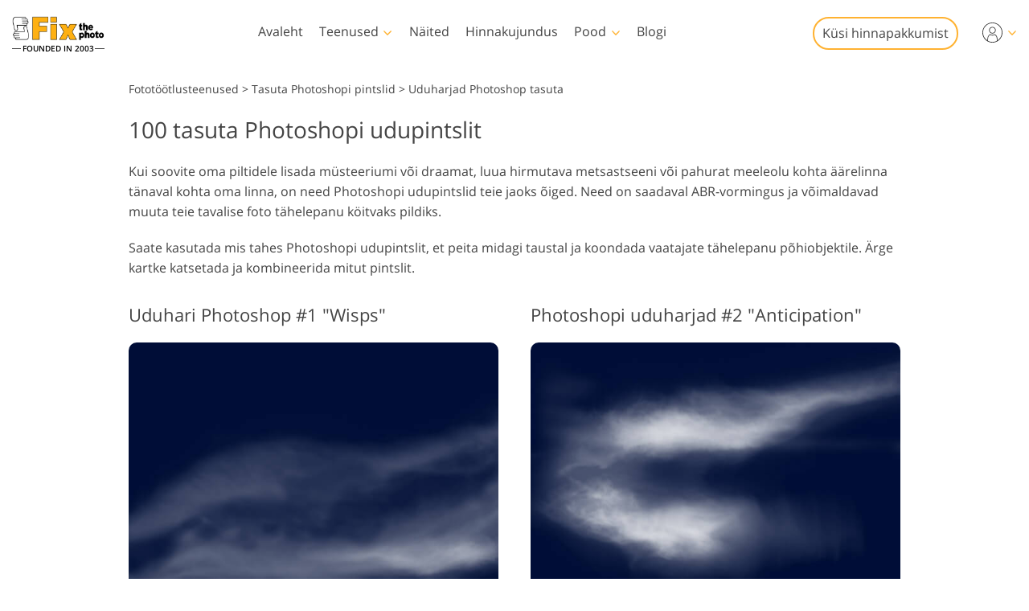

--- FILE ---
content_type: text/html; charset=UTF-8
request_url: https://fixthephoto.com/et/fog-brushes-photoshop-free
body_size: 31503
content:
<!DOCTYPE html>
<html lang="EE" dir="ltr" data-tmpl="3" data-type="2" data-cid="153">
<head>
    <script type="text/javascript" charset="UTF-8" src="//geo.cookie-script.com/s/b1291109ebc0be8203cf9e61438ff373.js?country=gb&state=ca&region=eu"></script>
    <!-- Google Tag Manager -->
<script>(function(w,d,s,l,i){w[l]=w[l]||[];w[l].push({'gtm.start':
            new Date().getTime(),event:'gtm.js'});var f=d.getElementsByTagName(s)[0],
        j=d.createElement(s),dl=l!='dataLayer'?'&l='+l:'';j.async=true;j.src=
        'https://www.googletagmanager.com/gtm.js?id='+i+dl;f.parentNode.insertBefore(j,f);
    })(window,document,'script','dataLayer','GTM-WDN66X');</script>
<!-- End Google Tag Manager -->

<script>
    window.dataLayer = window.dataLayer || [];
    dataLayer.push({
        'event': 'submit',
        'form_name':'get_a_quote'
    });
</script>

    <meta charset="UTF-8">
    <meta name="viewport" content="width=device-width, initial-scale=1">

    <link rel="canonical" href="https://fixthephoto.com/et/fog-brushes-photoshop-free"/>
<link rel="alternate" href="https://fixthephoto.com/fog-brushes-photoshop-free" hreflang="en"/>
<link rel="alternate" href="https://fixthephoto.com/de/fog-brushes-photoshop-free" hreflang="de"/>
<link rel="alternate" href="https://fixthephoto.com/it/fog-brushes-photoshop-free" hreflang="it"/>
<link rel="alternate" href="https://fixthephoto.com/fr/fog-brushes-photoshop-free" hreflang="fr"/>
<link rel="alternate" href="https://fixthephoto.com/es/fog-brushes-photoshop-free" hreflang="es"/>
<link rel="alternate" href="https://fixthephoto.com/pt/fog-brushes-photoshop-free" hreflang="pt"/>
<link rel="alternate" href="https://fixthephoto.com/ja/fog-brushes-photoshop-free" hreflang="ja"/>
<link rel="alternate" href="https://fixthephoto.com/ar/fog-brushes-photoshop-free" hreflang="ar"/>
<link rel="alternate" href="https://fixthephoto.com/ko/fog-brushes-photoshop-free" hreflang="ko"/>
<link rel="alternate" href="https://fixthephoto.com/tr/fog-brushes-photoshop-free" hreflang="tr"/>
<link rel="alternate" href="https://fixthephoto.com/th/fog-brushes-photoshop-free" hreflang="th"/>
<link rel="alternate" href="https://fixthephoto.com/cn/fog-brushes-photoshop-free" hreflang="zh"/>
<link rel="alternate" href="https://fixthephoto.com/cs/fog-brushes-photoshop-free" hreflang="cs"/>
<link rel="alternate" href="https://fixthephoto.com/hu/fog-brushes-photoshop-free" hreflang="hu"/>
<link rel="alternate" href="https://fixthephoto.com/pl/fog-brushes-photoshop-free" hreflang="pl"/>
<link rel="alternate" href="https://fixthephoto.com/ro/fog-brushes-photoshop-free" hreflang="ro"/>
<link rel="alternate" href="https://fixthephoto.com/vi/fog-brushes-photoshop-free" hreflang="vi"/>
<link rel="alternate" href="https://fixthephoto.com/ru/fog-brushes-photoshop-free" hreflang="ru"/>
<link rel="alternate" href="https://fixthephoto.com/hi/fog-brushes-photoshop-free" hreflang="hi"/>
<link rel="alternate" href="https://fixthephoto.com/id/fog-brushes-photoshop-free" hreflang="id"/>
<link rel="alternate" href="https://fixthephoto.com/el/fog-brushes-photoshop-free" hreflang="el"/>
<link rel="alternate" href="https://fixthephoto.com/nl/fog-brushes-photoshop-free" hreflang="nl"/>
<link rel="alternate" href="https://fixthephoto.com/da/fog-brushes-photoshop-free" hreflang="da-DK"/>
<link rel="alternate" href="https://fixthephoto.com/hr/fog-brushes-photoshop-free" hreflang="hr-HR"/>
<link rel="alternate" href="https://fixthephoto.com/et/fog-brushes-photoshop-free" hreflang="et-EE"/>
<link rel="alternate" href="https://fixthephoto.com/fi/fog-brushes-photoshop-free" hreflang="fi-FI"/>
<link rel="alternate" href="https://fixthephoto.com/no/fog-brushes-photoshop-free" hreflang="no-NO"/>
<link rel="alternate" href="https://fixthephoto.com/sl/fog-brushes-photoshop-free" hreflang="sl-SI"/>
<link rel="alternate" href="https://fixthephoto.com/sv/fog-brushes-photoshop-free" hreflang="sv-SE"/>
<link rel="alternate" href="https://fixthephoto.com/ua/fog-brushes-photoshop-free" hreflang="uk-UA"/>
    <title>Tasuta uduharja Photoshopi komplekt – 100 Photoshopi uduharja</title>
    <meta name="keywords" content="udupintslid photoshop, photoshopi uduharjad, uduharjad photoshop">
    <meta name="description" content="See tasuta komplekt koosneb  kohta  10 erineva kuju, värvi ja suurusega Photoshopi udupintslist  kohta  udu, nii et saate hõlpsalt luua  kohta  loomuliku udu. Kaunis udu mitte ainult ei täiusta teie fotosid, vaid annab neile ka uskumatu atmosfääri ja salapära.">
    <meta property="og:url" content="https://fixthephoto.com/et/fog-brushes-photoshop-free"> 
<meta property="og:title" content="Photoshopi udupintslid Tasuta allalaadimine|Tasuta udupintslid Photoshopi komplekt">
  <meta property="og:image" content="/UserFiles/fog-brushes-photoshop-free-banner.jpg">
  <meta property="og:description" content="Laadige alla tasuta Photoshopi pintslite udukogu ja kasutage seda hõlpsalt järeltöötluses. Photoshopi tasuta uduharjad aitavad teie töövoogu kiirendada. Lisage kogu oma fotograafiale loominguline ja ainulaadne uduefekt">    <base href="https://fixthephoto.com/">

    <link rel="preload" as="script" href="https://ajax.googleapis.com/ajax/libs/jquery/1.11.3/jquery.min.js">
    <link rel="preconnect" href="https://fonts.gstatic.com" crossorigin />

    <meta name="p:domain_verify" content="8460aa28d7e323b924db72e4c120e1a6"/>

    <script>
    window.ordersServerOrigin = 'https://create-order.fixthephoto.com/';
    window.langs = {"de":{"languages_id":"2","code":"de"},"it":{"languages_id":"3","code":"it"},"fr":{"languages_id":"4","code":"fr"},"es":{"languages_id":"5","code":"es"},"pt":{"languages_id":"6","code":"pt"},"ja":{"languages_id":"7","code":"ja"},"ar":{"languages_id":"8","code":"ar"},"ko":{"languages_id":"9","code":"ko"},"tr":{"languages_id":"10","code":"tr"},"th":{"languages_id":"11","code":"th"},"cn":{"languages_id":"12","code":"cn"},"cs":{"languages_id":"13","code":"cs"},"hu":{"languages_id":"14","code":"hu"},"pl":{"languages_id":"15","code":"pl"},"ro":{"languages_id":"16","code":"ro"},"vi":{"languages_id":"17","code":"vi"},"ru":{"languages_id":"19","code":"ru"},"hi":{"languages_id":"20","code":"hi"},"id":{"languages_id":"21","code":"id"},"el":{"languages_id":"22","code":"el"},"nl":{"languages_id":"23","code":"nl"},"da":{"languages_id":"24","code":"da"},"hr":{"languages_id":"25","code":"hr"},"et":{"languages_id":"26","code":"et"},"fi":{"languages_id":"27","code":"fi"},"no":{"languages_id":"28","code":"no"},"sl":{"languages_id":"29","code":"sl"},"sv":{"languages_id":"30","code":"sv"},"ua":{"languages_id":"31","code":"ua"}};
</script>    <link rel="apple-touch-icon" sizes="57x57" href="https://fixthephoto.com/apple-icon-57x57.png">
<link rel="apple-touch-icon" sizes="60x60" href="https://fixthephoto.com/apple-icon-60x60.png">
<link rel="apple-touch-icon" sizes="72x72" href="https://fixthephoto.com/apple-icon-72x72.png">
<link rel="apple-touch-icon" sizes="76x76" href="https://fixthephoto.com/apple-icon-76x76.png">
<link rel="apple-touch-icon" sizes="114x114" href="https://fixthephoto.com/apple-icon-114x114.png">
<link rel="apple-touch-icon" sizes="120x120" href="https://fixthephoto.com/apple-icon-120x120.png">
<link rel="apple-touch-icon" sizes="144x144" href="https://fixthephoto.com/apple-icon-144x144.png">
<link rel="apple-touch-icon" sizes="152x152" href="https://fixthephoto.com/apple-icon-152x152.png">
<link rel="apple-touch-icon" sizes="180x180" href="https://fixthephoto.com/apple-icon-180x180.png">
<link rel="icon" type="image/png" sizes="192x192"  href="https://fixthephoto.com/android-icon-192x192.png">
<link rel="icon" type="image/png" sizes="32x32" href="https://fixthephoto.com/favicon-32x32.png">
<link rel="icon" type="image/png" sizes="96x96" href="https://fixthephoto.com/favicon-96x96.png">
<link rel="icon" type="image/png" sizes="16x16" href="https://fixthephoto.com/favicon-16x16.png">
<link rel="manifest" href="manifest.json">
<meta name="msapplication-TileColor" content="#ffffff">
<meta name="msapplication-TileImage" content="https://fixthephoto.com/ms-icon-144x144.png">
<meta name="theme-color" content="#ffffff">
            <style>a,body{color:#444}.uk-checkbox:not(:disabled),.uk-form-custom input[type=file],.uk-form-custom select,.uk-radio:not(:disabled),a,button.uk-icon:not(:disabled),input[type=submit]{cursor:pointer}.uk-clearfix::after,.uk-container::after,.uk-list>li::after,.uk-modal-body::after,.uk-modal-footer::after,.uk-modal-header::after,.uk-panel::after,.uk-section::after{clear:both}.tm-button,.uk-icon,.uk-select{text-transform:none}.uk-disabled,.uk-drag iframe,.uk-form-icon:not(a):not(button):not(input),iframe.uk-cover{pointer-events:none}@font-face{font-family:'Open Sans';font-style:normal;font-weight:400;font-display:swap;src:local('Open Sans Regular'),local('OpenSans-Regular'),url(https://fonts.gstatic.com/s/opensans/v17/mem8YaGs126MiZpBA-UFVZ0bf8pkAg.woff2) format('woff2');unicode-range:U+0000-00FF,U+0131,U+0152-0153,U+02BB-02BC,U+02C6,U+02DA,U+02DC,U+2000-206F,U+2074,U+20AC,U+2122,U+2191,U+2193,U+2212,U+2215,U+FEFF,U+FFFD}@font-face{font-family:'Open Sans';font-style:normal;font-weight:600;font-display:swap;src:local('Open Sans SemiBold'),local('OpenSans-SemiBold'),url(https://fonts.gstatic.com/s/opensans/v17/mem5YaGs126MiZpBA-UNirkOUuhpKKSTjw.woff2) format('woff2');unicode-range:U+0000-00FF,U+0131,U+0152-0153,U+02BB-02BC,U+02C6,U+02DA,U+02DC,U+2000-206F,U+2074,U+20AC,U+2122,U+2191,U+2193,U+2212,U+2215,U+FEFF,U+FFFD}@media only screen and (max-width:767px){@font-face{font-family:'Open Sans';font-style:normal;font-weight:700;font-display:swap;src:local('Open Sans Bold'),local('OpenSans-Bold'),url(https://fonts.gstatic.com/s/opensans/v18/mem5YaGs126MiZpBA-UN7rgOUuhpKKSTjw.woff2) format('woff2');unicode-range:U+0000-00FF,U+0131,U+0152-0153,U+02BB-02BC,U+02C6,U+02DA,U+02DC,U+2000-206F,U+2074,U+20AC,U+2122,U+2191,U+2193,U+2212,U+2215,U+FEFF,U+FFFD}.uk-text-bold{font-weight:700}}body{background-color:#fff;font-weight:400;font-family:"Open Sans",Arial,sans-serif;font-size:16px;line-height:1.6;margin:0;-webkit-font-smoothing:antialiased;-webkit-text-size-adjust:100%}audio,canvas,iframe,img,svg,video{vertical-align:middle}canvas,img,video{max-width:100%;height:auto;box-sizing:border-box}@supports (display:block){svg{max-width:100%;height:auto;box-sizing:border-box}}svg:not(:root){overflow:hidden}iframe{border:0}address,dl,fieldset,figure,ol,p,pre,ul{margin:0 0 20px}*+address,*+dl,*+fieldset,*+figure,*+ol,*+p,*+pre,*+ul{margin-top:20px}ol,ul{padding-left:30px}ol>li>ol,ol>li>ul,ul>li>ol,ul>li>ul{margin:0}.uk-hr,hr{overflow:visible;text-align:inherit;margin:0 0 20px;border:0;border-top:1px solid #e5e5e5}.uk-list-large.uk-list-striped>li:nth-of-type(odd),.uk-list-striped>li:nth-of-type(odd),.uk-table-striped tbody tr:nth-of-type(odd),.uk-table-striped>tr:nth-of-type(odd){border-bottom:1px solid #e5e5e5;border-top:1px solid #e5e5e5}*+.uk-hr,*+hr{margin-top:20px}::selection{background:#c8c8c8;color:#333;text-shadow:none}details,main{display:block}template{display:none}.tm-main{padding-top:100px}*,:after,:before{-webkit-box-sizing:border-box;-moz-box-sizing:border-box;box-sizing:border-box}a{text-decoration:underline}@media only screen and (max-width:767px){ol,ul{padding-left:18px}a:focus,a:hover{color:#444;background-color:transparent;transition:none}a{color:#16a1c0}}@media only screen and (max-width:991px){.tm-main{padding-top:70px}}.tm-overlay-secondary{background-color:rgba(255,180,0,.9)}.tm-padding-small{padding:10px}.tm-padding-xsmall{padding:5px}.tm-text-small{font-size:.75em}.tm-position-xsmall{margin:5px;max-width:calc(100% - (5px * 2))}.tm-text-large{font-size:18px}.tm-text-gray{color:#8d8d8d}.tm-footer{min-height:568px}@media only screen and (max-width:767px){body{font-size:16px;line-height:1.5}.tm-blog-slider-img{min-width:100%}.tm-prices-imgs-grid .tm-text-small{font-size:1em}}.tm-main-menu .services a,.tm-main-menu .thumbnail,.tm-prices-imgs-grid a,.twentytwenty-wrapper,.uk-slider-container{overflow:hidden}.fipharea-of-button-up a,.tm-footer-form .uk-checkbox,.tm-footer-form .uk-radio,.tm-serv-prices img,.uk-checkbox{border-radius:4px!important}.free_quotes_in_content.free_quotes_new,.free_quotes_new .free-quotes-picture,.tm-blog-slider-counter,.tm-main-menu .services,.tm-main-menu .services a,.tm-main-menu .shop,.tm-main-menu .submenu,.tm-main-menu .thumbnail,.tm-prices-imgs-grid a,.tm-serv-prices-box,.tm-serv-prices-btn .tm-button,.uk-input,.uk-modal-dialog,.uk-textarea,[data-name=general-img] img,[data-name=general-text-dt-amp] .uk-slider-container,[data-name=mainsite-grid-homepage-editors-works] img,[data-name=mainsite-grid-presetspage] img,[data-name=mainsite-grid-servicepage-2020-in-two-col] img,[data-name=mainsite-grid-servicepage-left2020button-rightText] .tm-mainsite-grid-servicepage-left2020button-rightText-side .twentytwenty-wrapper,[data-name=mainsite-grid-servicepage-left2020button-rightText] a,[data-name=mainsite-grid-twenty] img,div#gallery2 div.loadMoreButton,div#gallery2 img.small{border-radius:10px!important}[data-name=mainsite-grid-listLeft-imgBtnRight] img,[data-name=mainsite-grid-servicepage-left2020button-rightText] .btn-under .tm-blog-slider-img,[data-name=mainsite-grid-servicepage-left2020button-rightText] .btn-under .twentytwenty-wrapper{border-radius:10px 10px 0 0!important}.uk-modal-dialog .uk-slider-container,[data-name=mainsite-grid-listLeft-imgBtnRight] .tm-button,[data-name=mainsite-grid-servicepage-left2020button-rightText] .btn-under .tm-button{border-radius:0 0 10px 10px!important}.uk-slider-container{border-radius:16px}.tm-button{border-radius:500px}.tm-serv-prices-view-btn{border-radius:500px!important;margin:20px 0!important}.uk-h1,.uk-h2,.uk-h3,.uk-h4,.uk-h5,.uk-h6,h1,h2,h3,h4,h5,h6{font-weight:400;line-height:1.4;color:#444;margin:0 0 20px}.uk-h1,h1{font-size:28px}.uk-h2,h2{font-size:26px}.uk-h3,h3{font-size:22px}.uk-h4,h4{font-size:18px}.uk-h5,h5{font-size:16px}.uk-h6,h6{font-size:14px}.tm-tit-dot-left{padding-left:9px}.tm-tit-dot-left:before{content:"•";position:relative;left:-10px}@media screen and (max-width:767px){.uk-h1,.uk-h2,h1,h2{font-size:26px}}@media only screen and (max-width:767px){.uk-h1,.uk-h2,.uk-h3,.uk-h4,h1,h2,h3,h4{margin:0 0 20px;font-weight:700;text-transform:none}.uk-h1,h1{font-size:1.5em}.uk-h2,h2{font-size:1.3rem}.uk-h4,h3{font-size:1.1rem}.uk-h4,h4{font-size:1rem}.tm-width-xxlarge .uk-h1,.tm-width-xxlarge .uk-h2,.tm-width-xxlarge .uk-h3,.tm-width-xxlarge .uk-h4,.tm-width-xxlarge h1,.tm-width-xxlarge h2,.tm-width-xxlarge h3,.tm-width-xxlarge h4,.uk-container-expand .uk-h1,.uk-container-expand .uk-h2,.uk-container-expand .uk-h3,.uk-container-expand .uk-h4,.uk-container-expand h1,.uk-container-expand h2,.uk-container-expand h3,.uk-container-expand h4{padding-left:15px;padding-right:15px}}.uk-link-muted a,a.uk-link-muted{color:#999}.uk-link-muted a:hover,.uk-link-toggle:focus .uk-link-muted,.uk-link-toggle:hover .uk-link-muted,a.uk-link-muted:hover{color:#666}.uk-link-text a,a.uk-link-text{color:inherit}.uk-link-text a:hover,.uk-link-toggle:focus .uk-link-text,.uk-link-toggle:hover .uk-link-text,a.uk-link-text:hover{color:#999}.uk-link-heading a,a.uk-link-heading{color:inherit}.uk-link-heading a:hover,.uk-link-toggle:focus .uk-link-heading,.uk-link-toggle:hover .uk-link-heading,a.uk-link-heading:hover{color:#1e87f0;text-decoration:none}.uk-link-reset a,.uk-link-toggle,a.uk-link-reset{color:inherit!important;text-decoration:none!important}.uk-link-toggle:focus{outline:0}.uk-list{padding:0;list-style:none}.uk-list>li::after,.uk-list>li::before{content:"";display:table}.uk-list>li>:last-child{margin-bottom:0}.uk-list ul{margin:0;padding-left:30px;list-style:none}.uk-list>li:nth-child(n+2),.uk-list>li>ul{margin-top:10px}.uk-list-divider>li:nth-child(n+2){margin-top:10px;padding-top:10px;border-top:1px solid #e5e5e5}.uk-list-striped>li{padding:10px}.uk-list-striped>li:nth-of-type(odd){background:#f8f8f8}.uk-list-striped>li:nth-child(n+2){margin-top:0}.uk-list-bullet>li{position:relative;padding-left:calc(1.5em + 10px)}.uk-list-bullet>li::before{content:"";position:absolute;top:0;left:0;width:1.5em;height:1.5em;background-image:url("data:image/svg+xml;charset=UTF-8,%3Csvg%20width%3D%226%22%20height%3D%226%22%20viewBox%3D%220%200%206%206%22%20xmlns%3D%22http%3A%2F%2Fwww.w3.org%2F2000%2Fsvg%22%3E%0A%20%20%20%20%3Ccircle%20fill%3D%22%23666%22%20cx%3D%223%22%20cy%3D%223%22%20r%3D%223%22%20%2F%3E%0A%3C%2Fsvg%3E");background-repeat:no-repeat;background-position:50% 50%;display:block}.uk-list-large>li:nth-child(n+2),.uk-list-large>li>ul{margin-top:20px}.uk-list-large.uk-list-divider>li:nth-child(n+2){margin-top:20px;padding-top:20px}.uk-list-large.uk-list-striped>li{padding:20px 10px}.uk-list-large.uk-list-striped>li:nth-child(n+2){margin-top:0}.uk-table{border-collapse:collapse;border-spacing:0;width:100%;margin-bottom:20px}*+.uk-table{margin-top:20px}.uk-table td{padding:16px 12px;vertical-align:top}.uk-table td>:last-child{margin-bottom:0}.uk-table-middle,.uk-table-middle td{vertical-align:middle!important}.uk-table-divider>:first-child>tr:not(:first-child),.uk-table-divider>:not(:first-child)>tr,.uk-table-divider>tr:not(:first-child){border-top:1px solid #e5e5e5}.uk-table-striped tbody tr:nth-of-type(odd),.uk-table-striped>tr:nth-of-type(odd){background:#f8f8f8}.uk-table-hover tbody tr:hover,.uk-table-hover>tr:hover{background:#efefef}.uk-table tbody tr.uk-active,.uk-table>tr.uk-active{background:#ffd}.uk-table-small td,.uk-table-small th{padding:10px 12px}.uk-table-large td,.uk-table-large th{padding:22px 12px}.uk-table-justify td:first-child,.uk-table-justify th:first-child{padding-left:0}.uk-table-justify td:last-child,.uk-table-justify th:last-child{padding-right:0}.uk-table-shrink{width:1px}.uk-table-expand{min-width:150px}.uk-table-link{padding:0!important}.uk-table-link>a{display:block;padding:16px 12px}.uk-table-small .uk-table-link>a{padding:10px 12px}@media (max-width:959px){.uk-table-responsive:not(.tm-table-responsive-nomob) tbody,.uk-table-responsive:not(.tm-table-responsive-nomob) td,.uk-table-responsive:not(.tm-table-responsive-nomob) th,.uk-table-responsive:not(.tm-table-responsive-nomob) tr{display:block}.uk-table-responsive:not(.tm-table-responsive-nomob) thead{display:none}.uk-table-responsive td,.uk-table-responsive th{width:auto!important;max-width:none!important;min-width:0!important;overflow:visible!important;white-space:normal!important}.uk-table-responsive .uk-table-link:not(:first-child)>a,.uk-table-responsive td:not(:first-child):not(.uk-table-link),.uk-table-responsive th:not(:first-child):not(.uk-table-link){padding-top:5px!important}.uk-table-responsive .uk-table-link:not(:last-child)>a,.uk-table-responsive td:not(:last-child):not(.uk-table-link),.uk-table-responsive th:not(:last-child):not(.uk-table-link){padding-bottom:5px!important}.uk-table-justify.uk-table-responsive td,.uk-table-justify.uk-table-responsive th{padding-left:0;padding-right:0}}.uk-icon,.uk-input{overflow:visible}.uk-fieldset,.uk-icon,.uk-range{margin:0;padding:0}.uk-table tbody tr{transition:background-color .1s linear}.uk-icon{border:none;border-radius:0;font:inherit;color:inherit;background-color:transparent;display:inline-block;fill:currentcolor;line-height:0}.uk-icon::-moz-focus-inner{border:0;padding:0}.uk-icon:not(.uk-preserve) [fill*='#']:not(.uk-preserve){fill:currentcolor}.uk-icon:not(.uk-preserve) [stroke*='#']:not(.uk-preserve){stroke:currentcolor}.uk-icon>*{transform:translate(0,0)}.uk-icon-image{width:20px;height:20px;background-position:50% 50%;background-repeat:no-repeat;background-size:contain;vertical-align:middle}.uk-icon-link{color:#999}.uk-icon-link:focus,.uk-icon-link:hover{color:#666;outline:0}.uk-active>.uk-icon-link,.uk-icon-link:active{color:#595959}.uk-icon-button{box-sizing:border-box;width:36px;height:36px;border-radius:500px;background:#f8f8f8;color:#999;vertical-align:middle;display:inline-flex;justify-content:center;align-items:center;transition:.1s ease-in-out;transition-property:color,background-color}.uk-icon-button:focus,.uk-icon-button:hover{background-color:#ebebeb;color:#666;outline:0}.uk-active>.uk-icon-button,.uk-icon-button:active{background-color:#dfdfdf;color:#666}.uk-range{box-sizing:border-box;vertical-align:middle;max-width:100%;width:100%;-webkit-appearance:none;background:0 0}.uk-range:focus{outline:0}.uk-range::-moz-focus-outer{border:none}.uk-range::-ms-track{height:15px;background:0 0;border-color:transparent;color:transparent}.uk-range:not(:disabled)::-webkit-slider-thumb{cursor:pointer}.uk-range:not(:disabled)::-moz-range-thumb{cursor:pointer}.uk-range:not(:disabled)::-ms-thumb{cursor:pointer}.uk-range::-webkit-slider-thumb{-webkit-appearance:none;margin-top:-7px;height:15px;width:15px;border-radius:500px;background:#fff;border:1px solid #ccc}.uk-range::-moz-range-thumb{height:15px;width:15px;border-radius:500px;background:#fff;border:1px solid #ccc}.uk-range::-ms-thumb{margin-top:0;height:15px;width:15px;border-radius:500px;background:#fff;border:1px solid #ccc}.uk-range::-ms-tooltip{display:none}.uk-range::-webkit-slider-runnable-track{height:3px;background:#ebebeb;border-radius:500px}.uk-range:active::-webkit-slider-runnable-track,.uk-range:focus::-webkit-slider-runnable-track{background:#d2d2d2}.uk-range::-moz-range-track{height:3px;background:#ebebeb;border-radius:500px}.uk-range:focus::-moz-range-track{background:#d2d2d2}.uk-range::-ms-fill-lower,.uk-range::-ms-fill-upper{height:3px;background:#ebebeb;border-radius:500px}.uk-range:focus::-ms-fill-lower,.uk-range:focus::-ms-fill-upper{background:#d2d2d2}.uk-checkbox,.uk-input,.uk-radio,.uk-select,.uk-textarea{box-sizing:border-box;margin:0;border-radius:0;font:inherit}.uk-select optgroup{font:inherit;font-weight:700}.uk-textarea{overflow:auto}.uk-input[type=search]::-webkit-search-cancel-button,.uk-input[type=search]::-webkit-search-decoration{-webkit-appearance:none}.uk-input[type=number]::-webkit-inner-spin-button,.uk-input[type=number]::-webkit-outer-spin-button{height:auto}.uk-input::-moz-placeholder,.uk-textarea::-moz-placeholder{opacity:1}.uk-fieldset{border:none}.uk-input,.uk-textarea{-webkit-appearance:none}.uk-input,.uk-select,.uk-textarea{max-width:100%;width:100%;padding:0 10px;background:#fff;color:#666;border:1px solid #e5e5e5;transition:.2s ease-in-out;transition-property:color,background-color,border}.uk-input,.uk-select:not([multiple]):not([size]){height:40px;vertical-align:middle;display:inline-block}.uk-input:not(input),.uk-select:not(select){line-height:38px}.uk-select[multiple],.uk-select[size],.uk-textarea{padding-top:4px;padding-bottom:4px;vertical-align:top}.uk-input:focus,.uk-select:focus,.uk-textarea:focus{outline:0;background-color:#fff;color:#444;border-color:#999}.uk-input:disabled,.uk-select:disabled,.uk-textarea:disabled{background-color:#f8f8f8;color:#999;border-color:#e5e5e5}.uk-input::-ms-input-placeholder{color:#999!important}.uk-input::placeholder{color:#999}.uk-textarea::-ms-input-placeholder{color:#999!important}.uk-textarea::placeholder{color:#999}.uk-form-small{font-size:.875rem}.uk-form-small:not(textarea):not([multiple]):not([size]){height:30px;padding-left:8px;padding-right:8px}.uk-form-small:not(select):not(input):not(textarea){line-height:28px}.uk-form-large{font-size:1.25rem}.uk-form-large:not(textarea):not([multiple]):not([size]){height:55px;padding-left:12px;padding-right:12px}.uk-form-large:not(select):not(input):not(textarea){line-height:53px}.uk-form-danger,.uk-form-danger:focus{color:#f00000;border-color:#f00000}.uk-form-success,.uk-form-success:focus{color:#32d296;border-color:#32d296}.uk-form-blank{background:0 0;border-color:transparent}.uk-input[list],.uk-select:not([multiple]):not([size]){background-position:100% 50%;background-repeat:no-repeat}.uk-form-blank:focus{border-color:#e5e5e5;border-style:dashed}input.uk-form-width-xsmall{width:50px}select.uk-form-width-xsmall{width:75px}.uk-form-width-small{width:130px}.uk-form-width-medium{width:200px}.uk-form-width-large{width:500px}.uk-select:not([multiple]):not([size]){-webkit-appearance:none;-moz-appearance:none;padding-right:20px;background-image:url("data:image/svg+xml;charset=UTF-8,%3Csvg%20width%3D%2224%22%20height%3D%2216%22%20viewBox%3D%220%200%2024%2016%22%20xmlns%3D%22http%3A%2F%2Fwww.w3.org%2F2000%2Fsvg%22%3E%0A%20%20%20%20%3Cpolygon%20fill%3D%22%23666%22%20points%3D%2212%201%209%206%2015%206%22%20%2F%3E%0A%20%20%20%20%3Cpolygon%20fill%3D%22%23666%22%20points%3D%2212%2013%209%208%2015%208%22%20%2F%3E%0A%3C%2Fsvg%3E%0A")}.uk-select:not([multiple]):not([size])::-ms-expand{display:none}.uk-select:not([multiple]):not([size]) option{color:#444}.uk-select:not([multiple]):not([size]):disabled{background-image:url("data:image/svg+xml;charset=UTF-8,%3Csvg%20width%3D%2224%22%20height%3D%2216%22%20viewBox%3D%220%200%2024%2016%22%20xmlns%3D%22http%3A%2F%2Fwww.w3.org%2F2000%2Fsvg%22%3E%0A%20%20%20%20%3Cpolygon%20fill%3D%22%23999%22%20points%3D%2212%201%209%206%2015%206%22%20%2F%3E%0A%20%20%20%20%3Cpolygon%20fill%3D%22%23999%22%20points%3D%2212%2013%209%208%2015%208%22%20%2F%3E%0A%3C%2Fsvg%3E%0A")}.uk-input[list]{padding-right:20px}.uk-input[list]:focus,.uk-input[list]:hover{background-image:url("data:image/svg+xml;charset=UTF-8,%3Csvg%20width%3D%2224%22%20height%3D%2216%22%20viewBox%3D%220%200%2024%2016%22%20xmlns%3D%22http%3A%2F%2Fwww.w3.org%2F2000%2Fsvg%22%3E%0A%20%20%20%20%3Cpolygon%20fill%3D%22%23666%22%20points%3D%2212%2012%208%206%2016%206%22%20%2F%3E%0A%3C%2Fsvg%3E%0A")}.uk-input[list]::-webkit-calendar-picker-indicator{display:none}.uk-checkbox,.uk-form-custom,.uk-radio{display:inline-block;vertical-align:middle}.uk-checkbox,.uk-radio{height:16px;width:16px;overflow:hidden;margin-top:-4px;-webkit-appearance:none;-moz-appearance:none;background-color:transparent;background-repeat:no-repeat;background-position:50% 50%;border:1px solid #ccc;transition:.2s ease-in-out;transition-property:background-color,border}.uk-dotnav>*>*,.uk-radio{border-radius:50%}.uk-checkbox:focus,.uk-radio:focus{outline:0;border-color:#1e87f0}.uk-checkbox:checked,.uk-checkbox:indeterminate,.uk-radio:checked{background-color:#1e87f0;border-color:transparent}.uk-checkbox:checked:focus,.uk-checkbox:indeterminate:focus,.uk-radio:checked:focus{background-color:#0e6dcd}.uk-radio:checked{background-image:url("data:image/svg+xml;charset=UTF-8,%3Csvg%20width%3D%2216%22%20height%3D%2216%22%20viewBox%3D%220%200%2016%2016%22%20xmlns%3D%22http%3A%2F%2Fwww.w3.org%2F2000%2Fsvg%22%3E%0A%20%20%20%20%3Ccircle%20fill%3D%22%23fff%22%20cx%3D%228%22%20cy%3D%228%22%20r%3D%222%22%20%2F%3E%0A%3C%2Fsvg%3E")}.uk-checkbox:checked{background-image:url("data:image/svg+xml;charset=UTF-8,%3Csvg%20width%3D%2214%22%20height%3D%2211%22%20viewBox%3D%220%200%2014%2011%22%20xmlns%3D%22http%3A%2F%2Fwww.w3.org%2F2000%2Fsvg%22%3E%0A%20%20%20%20%3Cpolygon%20fill%3D%22%23fff%22%20points%3D%2212%201%205%207.5%202%205%201%205.5%205%2010%2013%201.5%22%20%2F%3E%0A%3C%2Fsvg%3E%0A")}.uk-checkbox:indeterminate{background-image:url("data:image/svg+xml;charset=UTF-8,%3Csvg%20width%3D%2216%22%20height%3D%2216%22%20viewBox%3D%220%200%2016%2016%22%20xmlns%3D%22http%3A%2F%2Fwww.w3.org%2F2000%2Fsvg%22%3E%0A%20%20%20%20%3Crect%20fill%3D%22%23fff%22%20x%3D%223%22%20y%3D%228%22%20width%3D%2210%22%20height%3D%221%22%20%2F%3E%0A%3C%2Fsvg%3E")}.uk-checkbox:disabled,.uk-radio:disabled{background-color:#f8f8f8;border-color:#e5e5e5}.uk-radio:disabled:checked{background-image:url("data:image/svg+xml;charset=UTF-8,%3Csvg%20width%3D%2216%22%20height%3D%2216%22%20viewBox%3D%220%200%2016%2016%22%20xmlns%3D%22http%3A%2F%2Fwww.w3.org%2F2000%2Fsvg%22%3E%0A%20%20%20%20%3Ccircle%20fill%3D%22%23999%22%20cx%3D%228%22%20cy%3D%228%22%20r%3D%222%22%20%2F%3E%0A%3C%2Fsvg%3E")}.uk-checkbox:disabled:checked{background-image:url("data:image/svg+xml;charset=UTF-8,%3Csvg%20width%3D%2214%22%20height%3D%2211%22%20viewBox%3D%220%200%2014%2011%22%20xmlns%3D%22http%3A%2F%2Fwww.w3.org%2F2000%2Fsvg%22%3E%0A%20%20%20%20%3Cpolygon%20fill%3D%22%23999%22%20points%3D%2212%201%205%207.5%202%205%201%205.5%205%2010%2013%201.5%22%20%2F%3E%0A%3C%2Fsvg%3E%0A")}.uk-checkbox:disabled:indeterminate{background-image:url("data:image/svg+xml;charset=UTF-8,%3Csvg%20width%3D%2216%22%20height%3D%2216%22%20viewBox%3D%220%200%2016%2016%22%20xmlns%3D%22http%3A%2F%2Fwww.w3.org%2F2000%2Fsvg%22%3E%0A%20%20%20%20%3Crect%20fill%3D%22%23999%22%20x%3D%223%22%20y%3D%228%22%20width%3D%2210%22%20height%3D%221%22%20%2F%3E%0A%3C%2Fsvg%3E")}.uk-legend{width:100%;color:inherit;padding:0;font-size:1.5rem;line-height:1.4}.uk-form-custom{position:relative;max-width:100%}.uk-form-custom input[type=file],.uk-form-custom select{position:absolute;top:0;z-index:1;width:100%;height:100%;left:0;-webkit-appearance:none;opacity:0}.uk-form-custom input[type=file]{font-size:500px;overflow:hidden}.uk-form-label{color:#333;font-size:.875rem}.uk-form-stacked .uk-form-label{display:block;margin-bottom:5px}@media (max-width:959px){.uk-form-horizontal .uk-form-label{display:block;margin-bottom:5px}}.uk-container>:last-child,.uk-grid>*>:last-child{margin-bottom:0}@media (min-width:960px){.uk-form-horizontal .uk-form-label{width:200px;margin-top:7px;float:left}.uk-form-horizontal .uk-form-controls{margin-left:215px}.uk-form-horizontal .uk-form-controls-text{padding-top:7px}}.uk-form-icon{position:absolute;top:0;bottom:0;left:0;width:40px;display:inline-flex;justify-content:center;align-items:center;color:#999}.uk-container::after,.uk-container::before,.uk-section::after,.uk-section::before{display:table;content:""}.uk-grid,.uk-grid-item-match,.uk-grid-match>*{flex-wrap:wrap;display:flex}.uk-form-icon:hover{color:#666}.uk-form-icon:not(.uk-form-icon-flip)~.uk-input{padding-left:40px!important}.uk-form-icon-flip{right:0;left:auto}.uk-form-icon-flip~.uk-input{padding-right:40px!important}.uk-section{box-sizing:border-box;padding-top:40px;padding-bottom:40px}@media (min-width:960px){.uk-section{padding-top:50px;padding-bottom:50px}}.uk-section-xsmall{padding-top:20px;padding-bottom:20px}.uk-section-small{padding-top:30px;padding-bottom:30px}.uk-section-large{padding-top:70px;padding-bottom:70px}.uk-container{box-sizing:content-box;max-width:960px;margin-left:auto;margin-right:auto;padding-left:20px;padding-right:20px}@media (min-width:640px){.uk-container{padding-left:30px;padding-right:30px}}.uk-container .uk-container{padding-left:0;padding-right:0}.uk-container-xsmall{max-width:750px}.uk-container-small{max-width:900px}.uk-container.uk-container-large{max-width:1100px}.uk-container-expand{max-width:none}@media only screen and (max-width:767px){.uk-container{padding-left:15px;padding-right:15px}}.uk-grid>*{margin:0}.uk-grid{margin:0 0 0 -30px;padding:0;list-style:none}.uk-grid>*{padding-left:30px}*+.uk-grid-margin,.uk-grid+.uk-grid,.uk-grid>.uk-grid-margin{margin-top:30px}@media (min-width:1200px){.uk-grid{margin-left:-40px}.uk-grid>*{padding-left:40px}*+.uk-grid-margin,.uk-grid+.uk-grid,.uk-grid>.uk-grid-margin{margin-top:40px}}.uk-grid-column-small,.uk-grid-small{margin-left:-15px}.uk-grid-column-small>*,.uk-grid-small>*{padding-left:15px}*+.uk-grid-margin-small,.uk-grid+.uk-grid-row-small,.uk-grid+.uk-grid-small,.uk-grid-row-small>.uk-grid-margin,.uk-grid-small>.uk-grid-margin{margin-top:15px}.uk-grid-column-medium,.uk-grid-medium{margin-left:-50px}.uk-grid-column-medium>*,.uk-grid-medium>*{padding-left:50px}*+.uk-grid-margin-medium,.uk-grid+.uk-grid-medium,.uk-grid+.uk-grid-row-medium,.uk-grid-medium>.uk-grid-margin,.uk-grid-row-medium>.uk-grid-margin{margin-top:30px}.uk-grid-column-large,.uk-grid-large{margin-left:-40px}.uk-grid-column-large>*,.uk-grid-large>*{padding-left:40px}*+.uk-grid-margin-large,.uk-grid+.uk-grid-large,.uk-grid+.uk-grid-row-large,.uk-grid-large>.uk-grid-margin,.uk-grid-row-large>.uk-grid-margin{margin-top:40px}@media (min-width:1200px){.uk-grid-column-large,.uk-grid-large{margin-left:-70px}.uk-grid-column-large>*,.uk-grid-large>*{padding-left:70px}*+.uk-grid-margin-large,.uk-grid+.uk-grid-large,.uk-grid+.uk-grid-row-large,.uk-grid-large>.uk-grid-margin,.uk-grid-row-large>.uk-grid-margin{margin-top:70px}}.uk-grid-collapse,.uk-grid-column-collapse{margin-left:0}.uk-grid-collapse>*,.uk-grid-column-collapse>*{padding-left:0}.uk-grid+.uk-grid-collapse,.uk-grid+.uk-grid-row-collapse,.uk-grid-collapse>.uk-grid-margin,.uk-grid-row-collapse>.uk-grid-margin{margin-top:0}.uk-grid-divider>*{position:relative;padding-left:60px}.uk-grid-divider>:not(.uk-first-column)::before{content:"";position:absolute;top:0;bottom:0;border-left:1px solid #e5e5e5;left:30px}.uk-grid-divider.uk-grid-stack>.uk-grid-margin::before{content:"";position:absolute;right:0;border-top:1px solid #e5e5e5;top:-30px;left:60px}.uk-grid-divider{margin-left:-60px}.uk-grid-divider.uk-grid-stack>.uk-grid-margin{margin-top:60px}@media (min-width:1200px){.uk-grid-divider{margin-left:-80px}.uk-grid-divider>*{padding-left:80px}.uk-grid-divider>:not(.uk-first-column)::before{left:40px}.uk-grid-divider.uk-grid-stack>.uk-grid-margin{margin-top:80px}.uk-grid-divider.uk-grid-stack>.uk-grid-margin::before{top:-40px;left:80px}}.uk-grid-divider.uk-grid-column-small,.uk-grid-divider.uk-grid-small{margin-left:-30px}.uk-grid-divider.uk-grid-column-small>*,.uk-grid-divider.uk-grid-small>*{padding-left:30px}.uk-grid-divider.uk-grid-column-small>:not(.uk-first-column)::before,.uk-grid-divider.uk-grid-small>:not(.uk-first-column)::before{left:15px}.uk-grid-divider.uk-grid-row-small.uk-grid-stack>.uk-grid-margin,.uk-grid-divider.uk-grid-small.uk-grid-stack>.uk-grid-margin{margin-top:40px}.uk-grid-divider.uk-grid-small.uk-grid-stack>.uk-grid-margin::before{top:-20px;left:30px}.uk-grid-divider.uk-grid-row-small.uk-grid-stack>.uk-grid-margin::before{top:-20px}.uk-grid-divider.uk-grid-column-small.uk-grid-stack>.uk-grid-margin::before{left:30px}.uk-grid-divider.uk-grid-column-medium,.uk-grid-divider.uk-grid-medium{margin-left:-60px}.uk-grid-divider.uk-grid-column-medium>*,.uk-grid-divider.uk-grid-medium>*{padding-left:60px}.uk-grid-divider.uk-grid-column-medium>:not(.uk-first-column)::before,.uk-grid-divider.uk-grid-medium>:not(.uk-first-column)::before{left:30px}.uk-grid-divider.uk-grid-medium.uk-grid-stack>.uk-grid-margin,.uk-grid-divider.uk-grid-row-medium.uk-grid-stack>.uk-grid-margin{margin-top:60px}.uk-grid-divider.uk-grid-medium.uk-grid-stack>.uk-grid-margin::before{top:-30px;left:60px}.uk-grid-divider.uk-grid-row-medium.uk-grid-stack>.uk-grid-margin::before{top:-30px}.uk-grid-divider.uk-grid-column-medium.uk-grid-stack>.uk-grid-margin::before{left:60px}.uk-grid-divider.uk-grid-column-large,.uk-grid-divider.uk-grid-large{margin-left:-80px}.uk-grid-divider.uk-grid-column-large>*,.uk-grid-divider.uk-grid-large>*{padding-left:80px}.uk-grid-divider.uk-grid-column-large>:not(.uk-first-column)::before,.uk-grid-divider.uk-grid-large>:not(.uk-first-column)::before{left:40px}.uk-grid-divider.uk-grid-large.uk-grid-stack>.uk-grid-margin,.uk-grid-divider.uk-grid-row-large.uk-grid-stack>.uk-grid-margin{margin-top:80px}.uk-grid-divider.uk-grid-large.uk-grid-stack>.uk-grid-margin::before{top:-40px;left:80px}.uk-grid-divider.uk-grid-row-large.uk-grid-stack>.uk-grid-margin::before{top:-40px}.uk-grid-divider.uk-grid-column-large.uk-grid-stack>.uk-grid-margin::before{left:80px}@media (min-width:1200px){.uk-grid-divider.uk-grid-column-large,.uk-grid-divider.uk-grid-large{margin-left:-140px}.uk-grid-divider.uk-grid-column-large>*,.uk-grid-divider.uk-grid-large>*{padding-left:140px}.uk-grid-divider.uk-grid-column-large>:not(.uk-first-column)::before,.uk-grid-divider.uk-grid-large>:not(.uk-first-column)::before{left:70px}.uk-grid-divider.uk-grid-large.uk-grid-stack>.uk-grid-margin,.uk-grid-divider.uk-grid-row-large.uk-grid-stack>.uk-grid-margin{margin-top:140px}.uk-grid-divider.uk-grid-large.uk-grid-stack>.uk-grid-margin::before{top:-70px;left:140px}.uk-grid-divider.uk-grid-row-large.uk-grid-stack>.uk-grid-margin::before{top:-70px}.uk-grid-divider.uk-grid-column-large.uk-grid-stack>.uk-grid-margin::before{left:140px}}.uk-grid-item-match>:not([class*=uk-width]),.uk-grid-match>*>:not([class*=uk-width]){box-sizing:border-box;width:100%;flex:auto}.uk-close{color:#999;transition:.1s ease-in-out;transition-property:color,opacity}.uk-close:focus,.uk-close:hover{color:#666;outline:0}.uk-overlay{padding:30px}.uk-overlay>:last-child{margin-bottom:0}.uk-overlay-default{background:rgba(255,255,255,.8)}.uk-overlay-primary{background:rgba(34,34,34,.8)}.uk-subnav{display:flex;flex-wrap:wrap;margin-left:-20px;padding:0;list-style:none}.uk-subnav>*{flex:none;padding-left:20px;position:relative}.uk-subnav>* a{text-decoration:none;color:#999}.uk-subnav>*>:first-child{display:block;transition:.1s ease-in-out;transition-property:color,background-color}.uk-subnav>*>a:focus,.uk-subnav>*>a:hover{color:#444;text-decoration:none;outline:0}.uk-subnav>.uk-active>a{color:#444}.uk-subnav-divider>*{display:flex;align-items:center}.uk-subnav-divider>:nth-child(n+2):not(.uk-first-column)::before{content:"";height:1.5em;margin-left:0;margin-right:20px;border-left:1px solid #e5e5e5}.uk-subnav-pill>*>:first-child{padding:0;color:#999;transition:.1s ease-in-out;z-index:1}.uk-subnav-pill>*>:first-child:before{content:'';display:block;position:absolute;z-index:-1;bottom:0;height:2px;background-color:transparent;transition:.24s ease-in-out;transition-property:background-color,border-color,box-shadow,height,right;left:0;right:102%}.uk-subnav-pill>*>:first-child.active:before,.uk-subnav-pill>*>:first-child:focus:before,.uk-subnav-pill>*>:first-child:hover:before{right:0;background-color:#444}.uk-subnav-pill>*>a:active,.uk-subnav-pill>*>a:focus,.uk-subnav-pill>*>a:hover,.uk-subnav-pill>.uk-active>a{color:#444}.uk-subnav>.uk-disabled>a{color:#999}@media only screen and (max-width:767px) and (orientation:portrait){.tm-subnav-to-list-mob.uk-subnav{display:block;flex-wrap:inherit;margin-left:0;padding-left:18px;list-style:inherit}.tm-subnav-to-list-mob.uk-subnav>*{padding-left:0}.tm-subnav-to-list-mob.uk-subnav a{color:#333;text-decoration:underline}.tm-subnav-to-list-mob.uk-subnav a.active{color:#16a1c0}.tm-subnav-to-list-mob.uk-subnav a:before{display:none}}.uk-slidenav{padding:5px 10px;color:rgba(102,102,102,.5);transition:color .1s ease-in-out}.uk-slidenav:focus,.uk-slidenav:hover{color:rgba(102,102,102,.9);outline:0}.uk-slidenav:active{color:rgba(102,102,102,.5)}.uk-slidenav-large{padding:10px}.uk-slidenav-container{display:flex}.uk-dotnav{display:flex;flex-wrap:wrap;margin:0 0 0 -12px;padding:0;list-style:none}.uk-dotnav>*{flex:none;padding-left:12px}.uk-dotnav>*>*{display:block;box-sizing:border-box;width:10px;height:10px;background:0 0;text-indent:100%;overflow:hidden;white-space:nowrap;border:1px solid rgba(102,102,102,.4);transition:.2s ease-in-out;transition-property:background-color,border-color}.uk-lightbox,.uk-modal{display:none;z-index:1010;transition:opacity .15s linear;bottom:0}.uk-dotnav>*>:focus,.uk-dotnav>*>:hover{background-color:rgba(102,102,102,.6);outline:0;border-color:transparent}.uk-dotnav>*>:active{background-color:rgba(102,102,102,.2);border-color:transparent}.uk-dotnav>.uk-active>*{background-color:rgba(102,102,102,.6);border-color:transparent}.uk-dotnav-vertical{flex-direction:column;margin-left:0;margin-top:-12px}.uk-dotnav-vertical>*{padding-left:0;padding-top:12px}.uk-modal{position:fixed;top:0;right:0;left:0;overflow-y:auto;-webkit-overflow-scrolling:touch;padding:15px;background:rgba(0,0,0,.6);opacity:0}.uk-lightbox-page,.uk-modal-page,.uk-progress,.uk-slider-container,.uk-slideshow-items,.uk-slideshow-items>*,.uk-text-truncate{overflow:hidden}@media (min-width:640px){.uk-modal{padding:50px 30px}}@media (min-width:960px){.uk-modal{padding-left:40px;padding-right:40px}}.uk-modal.uk-open{opacity:1}.uk-modal-dialog{position:relative;box-sizing:border-box;margin:0 auto;width:600px;max-width:calc(100% - .01px)!important;background:#fff;opacity:0;transform:translateY(-100px);transition:.3s linear;transition-property:opacity,transform}.uk-open>.uk-modal-dialog{opacity:1;transform:translateY(0)}.uk-modal-container .uk-modal-dialog{width:1200px}.uk-modal-full{padding:0;background:0 0}.uk-modal-body,.uk-padding{padding:30px}.uk-modal-full .uk-modal-dialog{margin:0;width:100%;max-width:100%;transform:translateY(0)}.uk-modal-footer,.uk-modal-header{padding:15px 30px;background:#fff}.uk-modal-header{border-bottom:1px solid #e5e5e5}.uk-modal-footer{border-top:1px solid #e5e5e5}.uk-modal-body::after,.uk-modal-body::before,.uk-modal-footer::after,.uk-modal-footer::before,.uk-modal-header::after,.uk-modal-header::before{content:"";display:table}.uk-modal-body>:last-child,.uk-modal-footer>:last-child,.uk-modal-header>:last-child{margin-bottom:0}.uk-modal-title{font-size:2rem;line-height:1.3}[class*=uk-modal-close-]{position:absolute;z-index:1010;top:10px;right:10px;padding:5px}[class*=uk-modal-close-]:first-child+*{margin-top:0}.uk-modal-close-outside{top:0;right:-5px;transform:translate(0,-100%);color:#fff}.uk-modal-close-outside:hover{color:#fff}@media (min-width:960px){.uk-modal-close-outside{right:0;transform:translate(100%,-100%)}}.uk-modal-close-full{top:0;right:0;padding:20px;background:#fff}.uk-lightbox{position:fixed;top:0;right:0;left:0;background:#000;opacity:0}.uk-lightbox.uk-open{display:block;opacity:1}.uk-lightbox-items>*{position:absolute;top:0;right:0;bottom:0;left:0;display:none;justify-content:center;align-items:center;color:rgba(255,255,255,.7);will-change:transform,opacity}.uk-lightbox-items>*>*{max-width:100vw;max-height:100vh}.uk-lightbox-items>:focus{outline:0}.uk-lightbox-items>*>:not(iframe){width:auto;height:auto}.uk-lightbox-items>.uk-active{display:flex}.uk-lightbox-toolbar{padding:10px;background:rgba(0,0,0,.3);color:rgba(255,255,255,.7)}.uk-lightbox-toolbar>*{color:rgba(255,255,255,.7)}.uk-lightbox-toolbar-icon{padding:5px;color:rgba(255,255,255,.7)}.uk-slider-items:not(.uk-grid),.uk-slideshow-items{margin:0;padding:0;list-style:none;-webkit-touch-callout:none}.uk-lightbox-toolbar-icon:hover{color:#fff}.uk-lightbox-button{box-sizing:border-box;width:50px;height:50px;background:rgba(0,0,0,.3);color:rgba(255,255,255,.7);display:inline-flex;justify-content:center;align-items:center}.uk-lightbox-button:hover{color:#fff}.uk-lightbox-iframe{width:80%;height:80%}.uk-slideshow{-webkit-tap-highlight-color:transparent}.uk-slideshow-items{position:relative;z-index:0}.uk-slideshow-items>*{position:absolute;top:0;left:0;right:0;bottom:0;will-change:transform,opacity;touch-action:pan-y}.uk-slideshow-items>:focus{outline:0}.uk-slideshow-items>:not(.uk-active){display:none}.uk-slider{-webkit-tap-highlight-color:transparent}.uk-slider-items{will-change:transform;position:relative}.uk-slider-items:not(.uk-grid){display:flex}.uk-slider-items.uk-grid{flex-wrap:nowrap}.uk-slider-items>*{flex:none;position:relative;touch-action:pan-y}.uk-slider-items>:focus{outline:0}.uk-progress{vertical-align:baseline;-webkit-appearance:none;-moz-appearance:none;display:block;width:100%;border:0;background-color:#f8f8f8;margin-bottom:20px;height:15px;border-radius:500px}.tm-main-menu .thumbnail,.uk-overflow-auto>:last-child,.uk-panel>:last-child{margin-bottom:0}*+.uk-progress{margin-top:20px}.uk-progress:indeterminate{color:transparent}.uk-progress::-webkit-progress-bar{background-color:#f8f8f8;border-radius:500px;overflow:hidden}.uk-progress:indeterminate::-moz-progress-bar{width:0}.uk-progress::-webkit-progress-value{background-color:#1e87f0;transition:width .6s ease}.uk-progress::-moz-progress-bar{background-color:#1e87f0}.uk-progress::-ms-fill{background-color:#1e87f0;transition:width .6s ease;border:0}[class*=uk-animation-]{animation-duration:.5s;animation-timing-function:ease-out;animation-fill-mode:both}.uk-animation-fade{animation-name:uk-fade;animation-duration:.8s;animation-timing-function:linear}.uk-animation-scale-up{animation-name:uk-fade-scale-02}.uk-animation-scale-down{animation-name:uk-fade-scale-18}.uk-animation-slide-top{animation-name:uk-fade-top}.uk-animation-slide-bottom{animation-name:uk-fade-bottom}.uk-animation-slide-left{animation-name:uk-fade-left}.uk-animation-slide-right{animation-name:uk-fade-right}.uk-animation-slide-top-small{animation-name:uk-fade-top-small}.uk-animation-slide-bottom-small{animation-name:uk-fade-bottom-small}.uk-animation-slide-left-small{animation-name:uk-fade-left-small}.uk-animation-slide-right-small{animation-name:uk-fade-right-small}.uk-animation-slide-top-medium{animation-name:uk-fade-top-medium}.uk-animation-slide-bottom-medium{animation-name:uk-fade-bottom-medium}.uk-animation-slide-left-medium{animation-name:uk-fade-left-medium}.uk-animation-slide-right-medium{animation-name:uk-fade-right-medium}.uk-animation-kenburns{animation-name:uk-scale-kenburns;animation-duration:15s}.uk-animation-shake{animation-name:uk-shake}.uk-animation-stroke{animation-name:uk-stroke;stroke-dasharray:var(--uk-animation-stroke);animation-duration:2s}.uk-animation-reverse{animation-direction:reverse;animation-timing-function:ease-in}.uk-animation-fast{animation-duration:.1s}.tm-animation-medium{animation-duration:.15s}.uk-animation-toggle:not(:hover):not(:focus) [class*=uk-animation-]{animation-name:none}.uk-animation-toggle{-webkit-tap-highlight-color:transparent}.uk-animation-toggle:focus{outline:0}@keyframes uk-fade{0%{opacity:0}100%{opacity:1}}@keyframes uk-fade-top{0%{opacity:0;transform:translateY(-100%)}100%{opacity:1;transform:translateY(0)}}@keyframes uk-fade-bottom{0%{opacity:0;transform:translateY(100%)}100%{opacity:1;transform:translateY(0)}}@keyframes uk-fade-left{0%{opacity:0;transform:translateX(-100%)}100%{opacity:1;transform:translateX(0)}}@keyframes uk-fade-right{0%{opacity:0;transform:translateX(100%)}100%{opacity:1;transform:translateX(0)}}@keyframes uk-fade-top-small{0%{opacity:0;transform:translateY(-10px)}100%{opacity:1;transform:translateY(0)}}@keyframes uk-fade-bottom-small{0%{opacity:0;transform:translateY(10px)}100%{opacity:1;transform:translateY(0)}}@keyframes uk-fade-left-small{0%{opacity:0;transform:translateX(-10px)}100%{opacity:1;transform:translateX(0)}}@keyframes uk-fade-right-small{0%{opacity:0;transform:translateX(10px)}100%{opacity:1;transform:translateX(0)}}@keyframes uk-fade-top-medium{0%{opacity:0;transform:translateY(-50px)}100%{opacity:1;transform:translateY(0)}}@keyframes uk-fade-bottom-medium{0%{opacity:0;transform:translateY(50px)}100%{opacity:1;transform:translateY(0)}}@keyframes uk-fade-left-medium{0%{opacity:0;transform:translateX(-50px)}100%{opacity:1;transform:translateX(0)}}@keyframes uk-fade-right-medium{0%{opacity:0;transform:translateX(50px)}100%{opacity:1;transform:translateX(0)}}@keyframes uk-fade-scale-02{0%{opacity:0;transform:scale(.2)}100%{opacity:1;transform:scale(1)}}@keyframes uk-fade-scale-18{0%{opacity:0;transform:scale(1.8)}100%{opacity:1;transform:scale(1)}}@keyframes uk-scale-kenburns{0%{transform:scale(1)}100%{transform:scale(1.2)}}@keyframes uk-shake{0%,100%{transform:translateX(0)}10%{transform:translateX(-9px)}20%{transform:translateX(8px)}30%{transform:translateX(-7px)}40%{transform:translateX(6px)}50%{transform:translateX(-5px)}60%{transform:translateX(4px)}70%{transform:translateX(-3px)}80%{transform:translateX(2px)}90%{transform:translateX(-1px)}}@keyframes uk-stroke{0%{stroke-dashoffset:var(--uk-animation-stroke)}100%{stroke-dashoffset:0}}[class*=uk-child-width]>*{box-sizing:border-box;width:100%}.uk-child-width-1-2>*{width:50%}.uk-child-width-1-3>*{width:calc(100% * 1 / 3.001)}.uk-child-width-1-4>*{width:25%}.uk-child-width-1-5>*{width:20%}.uk-child-width-1-6>*{width:calc(100% * 1 / 6.001)}.uk-child-width-auto>*{width:auto}.uk-child-width-30>*{width:30%}.uk-child-width-80>*{width:80%}.uk-child-width-expand>:not([class*=uk-width]){flex:1;min-width:1px}@media (min-width:640px){.uk-child-width-1-1\@s>*{width:100%}.uk-child-width-1-2\@s>*{width:50%}.uk-child-width-1-3\@s>*{width:calc(100% * 1 / 3.001)}.uk-child-width-1-4\@s>*{width:25%}.uk-child-width-1-5\@s>*{width:20%}.uk-child-width-1-6\@s>*{width:calc(100% * 1 / 6.001)}.uk-child-width-auto\@s>*{width:auto}.uk-child-width-expand\@s>:not([class*=uk-width]){flex:1;min-width:1px}.uk-child-width-30\@s>*{width:30%}.uk-child-width-80\@s>*{width:80%}}@media (min-width:960px){.uk-child-width-1-1\@m>*{width:100%}.uk-child-width-1-2\@m>*{width:50%}.uk-child-width-1-3\@m>*{width:calc(100% * 1 / 3.001)}.uk-child-width-1-4\@m>*{width:25%}.uk-child-width-1-5\@m>*{width:20%}.uk-child-width-1-6\@m>*{width:calc(100% * 1 / 6.001)}.uk-child-width-auto\@m>*{width:auto}.uk-child-width-expand\@m>:not([class*=uk-width]){flex:1;min-width:1px}.uk-child-width-30\@m>*{width:30%}.uk-child-width-80\@m>*{width:80%}}@media (min-width:1200px){.uk-child-width-1-1\@l>*{width:100%}.uk-child-width-1-2\@l>*{width:50%}.uk-child-width-1-3\@l>*{width:calc(100% * 1 / 3.001)}.uk-child-width-1-4\@l>*{width:25%}.uk-child-width-1-5\@l>*{width:20%}.uk-child-width-1-6\@l>*{width:calc(100% * 1 / 6.001)}.uk-child-width-auto\@l>*{width:auto}.uk-child-width-expand\@l>:not([class*=uk-width]){flex:1;min-width:1px}.uk-child-width-30\@l>*{width:30%}.uk-child-width-80\@l>*{width:80%}}@media (min-width:1600px){.uk-child-width-1-1\@xl>*{width:100%}.uk-child-width-1-2\@xl>*{width:50%}.uk-child-width-1-3\@xl>*{width:calc(100% * 1 / 3.001)}.uk-child-width-1-4\@xl>*{width:25%}.uk-child-width-1-5\@xl>*{width:20%}.uk-child-width-1-6\@xl>*{width:calc(100% * 1 / 6.001)}.uk-child-width-auto\@xl>*{width:auto}.uk-child-width-expand\@xl>:not([class*=uk-width]){flex:1;min-width:1px}.uk-child-width-30\@xl>*{width:30%}.uk-child-width-80\@xl>*{width:80%}}[class*=uk-width]{box-sizing:border-box;width:100%;max-width:100%}.uk-width-1-2{width:50%}.uk-width-1-3{width:calc(100% * 1 / 3.001)}.uk-width-2-3{width:calc(100% * 2 / 3.001)}.uk-width-1-4{width:25%}.uk-width-3-4{width:75%}.uk-width-1-5{width:20%}.uk-width-2-5{width:40%}.uk-width-3-5{width:60%}.uk-width-4-5{width:80%}.uk-width-1-6{width:calc(100% * 1 / 6.001)}.uk-width-5-6{width:calc(100% * 5 / 6.001)}.uk-width-small{width:150px}.uk-width-medium{width:300px}.uk-width-large{width:450px}.uk-width-xlarge{width:600px}.uk-width-xxlarge{width:950px}@media (min-width:1350px){.uk-width-xxlarge{width:1300px}}.uk-width-auto{width:auto}.uk-width-expand{flex:1;min-width:1px}.tm-width-xxlarge{max-width:1900px}[class*=uk-height]{box-sizing:border-box}.uk-height-1-1{height:100%}.uk-height-viewport{min-height:100vh}.uk-height-small{height:150px}.uk-height-medium{height:300px}.uk-height-large{height:450px}.uk-height-max-small{max-height:150px}.uk-height-max-medium{max-height:300px}.uk-height-max-large{max-height:450px}.uk-text-lead{font-size:1.5rem;line-height:1.5;color:#333}.uk-text-meta,.uk-text-small{font-size:.875rem}.uk-text-meta{line-height:1.4;color:#999}.uk-text-meta a{color:#999}.uk-text-meta a:hover{color:#666;text-decoration:none}.tm-text-medium{font-size:1.2rem}.uk-text-large{font-size:1.4rem}.uk-text-light{font-weight:300}.uk-text-normal{font-weight:400}.uk-text-bold{font-weight:600}.uk-text-lighter{font-weight:lighter}.uk-text-bolder{font-weight:bolder}.uk-text-italic{font-style:italic}.uk-text-capitalize{text-transform:capitalize!important}.uk-text-uppercase{text-transform:uppercase!important}.uk-text-lowercase{text-transform:lowercase!important}.uk-text-muted{color:#999!important}.uk-text-emphasis,.uk-text-primary{color:#333!important}.uk-text-secondary{color:#16a1c0!important}.uk-text-success{color:#32d296!important}.uk-text-warning{color:#faa05a!important}.uk-text-danger{color:#f00000!important}.uk-text-background{-webkit-background-clip:text;-webkit-text-fill-color:transparent;display:inline-block;color:#1e87f0!important}@supports (-webkit-background-clip:text){.uk-text-background{background-color:#1e87f0}}.uk-text-left{text-align:left!important}.uk-text-right{text-align:right!important}.uk-text-center{text-align:center!important}.uk-text-justify{text-align:justify!important}@media (min-width:640px){.uk-width-1-1\@s{width:100%}.uk-width-1-2\@s{width:50%}.uk-width-1-3\@s{width:calc(100% * 1 / 3.001)}.uk-width-2-3\@s{width:calc(100% * 2 / 3.001)}.uk-width-1-4\@s{width:25%}.uk-width-3-4\@s{width:75%}.uk-width-1-5\@s{width:20%}.uk-width-2-5\@s{width:40%}.uk-width-3-5\@s{width:60%}.uk-width-4-5\@s{width:80%}.uk-width-1-6\@s{width:calc(100% * 1 / 6.001)}.uk-width-5-6\@s{width:calc(100% * 5 / 6.001)}.uk-width-small\@s{width:150px}.uk-width-medium\@s{width:300px}.uk-width-large\@s{width:450px}.uk-width-xlarge\@s{width:600px}.uk-width-xxlarge\@s{width:750px}.uk-width-auto\@s{width:auto}.uk-width-expand\@s{flex:1;min-width:1px}.uk-text-left\@s{text-align:left!important}.uk-text-right\@s{text-align:right!important}.uk-text-center\@s{text-align:center!important}}@media (min-width:960px){.uk-width-1-1\@m{width:100%}.uk-width-1-2\@m{width:50%}.uk-width-1-3\@m{width:calc(100% * 1 / 3.001)}.uk-width-2-3\@m{width:calc(100% * 2 / 3.001)}.uk-width-1-4\@m{width:25%}.uk-width-3-4\@m{width:75%}.uk-width-1-5\@m{width:20%}.uk-width-2-5\@m{width:40%}.uk-width-3-5\@m{width:60%}.uk-width-4-5\@m{width:80%}.uk-width-1-6\@m{width:calc(100% * 1 / 6.001)}.uk-width-5-6\@m{width:calc(100% * 5 / 6.001)}.uk-width-small\@m{width:150px}.uk-width-medium\@m{width:300px}.uk-width-large\@m{width:450px}.uk-width-xlarge\@m{width:600px}.uk-width-xxlarge\@m{width:750px}.uk-width-auto\@m{width:auto}.uk-width-expand\@m{flex:1;min-width:1px}.uk-text-left\@m{text-align:left!important}.uk-text-right\@m{text-align:right!important}.uk-text-center\@m{text-align:center!important}}@media (min-width:1200px){.uk-width-1-1\@l{width:100%}.uk-width-1-2\@l{width:50%}.uk-width-1-3\@l{width:calc(100% * 1 / 3.001)}.uk-width-2-3\@l{width:calc(100% * 2 / 3.001)}.uk-width-1-4\@l{width:25%}.uk-width-3-4\@l{width:75%}.uk-width-1-5\@l{width:20%}.uk-width-2-5\@l{width:40%}.uk-width-3-5\@l{width:60%}.uk-width-4-5\@l{width:80%}.uk-width-1-6\@l{width:calc(100% * 1 / 6.001)}.uk-width-5-6\@l{width:calc(100% * 5 / 6.001)}.uk-width-small\@l{width:150px}.uk-width-medium\@l{width:300px}.uk-width-large\@l{width:450px}.uk-width-xlarge\@l{width:600px}.uk-width-xxlarge\@l{width:750px}.uk-width-auto\@l{width:auto}.uk-width-expand\@l{flex:1;min-width:1px}.uk-text-left\@l{text-align:left!important}.uk-text-right\@l{text-align:right!important}.uk-text-center\@l{text-align:center!important}}@media (min-width:1600px){.uk-width-1-1\@xl{width:100%}.uk-width-1-2\@xl{width:50%}.uk-width-1-3\@xl{width:calc(100% * 1 / 3.001)}.uk-width-2-3\@xl{width:calc(100% * 2 / 3.001)}.uk-width-1-4\@xl{width:25%}.uk-width-3-4\@xl{width:75%}.uk-width-1-5\@xl{width:20%}.uk-width-2-5\@xl{width:40%}.uk-width-3-5\@xl{width:60%}.uk-width-4-5\@xl{width:80%}.uk-width-1-6\@xl{width:calc(100% * 1 / 6.001)}.uk-width-5-6\@xl{width:calc(100% * 5 / 6.001)}.uk-width-small\@xl{width:150px}.uk-width-medium\@xl{width:300px}.uk-width-large\@xl{width:450px}.uk-width-xlarge\@xl{width:600px}.uk-width-xxlarge\@xl{width:750px}.uk-width-auto\@xl{width:auto}.uk-width-expand\@xl{flex:1;min-width:1px}.uk-text-left\@xl{text-align:left!important}.uk-text-right\@xl{text-align:right!important}.uk-text-center\@xl{text-align:center!important}}.uk-text-top{vertical-align:top!important}.uk-text-middle{vertical-align:middle!important}.uk-text-bottom{vertical-align:bottom!important}.uk-text-baseline{vertical-align:baseline!important}.uk-text-nowrap{white-space:nowrap}.uk-text-truncate{max-width:100%;text-overflow:ellipsis;white-space:nowrap}td.uk-text-truncate,th.uk-text-truncate{max-width:0}.uk-text-break{overflow-wrap:break-word;word-wrap:break-word}td.uk-text-break,th.uk-text-break{word-break:break-all}.uk-cover{max-width:none;position:absolute;left:50%;top:50%;transform:translate(-50%,-50%)}.uk-cover-container{overflow:hidden;position:relative}.uk-background-default{background-color:#fff}.uk-background-muted{background-color:#f8f8f8}.uk-background-primary{background-color:#16a1c0}.uk-background-secondary{background-color:#222}.tm-background-dark-gray{background-color:#2d2d2d}.tm-background-dark{background-color:#202020}.uk-svg,.uk-svg:not(.uk-preserve) [fill*='#']:not(.uk-preserve){fill:currentcolor}.uk-svg:not(.uk-preserve) [stroke*='#']:not(.uk-preserve){stroke:currentcolor}.uk-svg{transform:translate(0,0)}.uk-panel{position:relative;box-sizing:border-box}.uk-panel::after,.uk-panel::before{content:"";display:table}.uk-panel-scrollable{height:170px;padding:10px;border:1px solid #e5e5e5;overflow:auto;-webkit-overflow-scrolling:touch;resize:both}.uk-clearfix::before{content:"";display:table-cell}.uk-clearfix::after{content:"";display:table}.uk-float-left{float:left}.uk-float-right{float:right}[class*=uk-float-]{max-width:100%}.uk-overflow-hidden{overflow:hidden}.uk-overflow-auto{overflow:auto;-webkit-overflow-scrolling:touch}.uk-resize{resize:both}.uk-resize-vertical{resize:vertical}.uk-display-block{display:block!important}.uk-display-inline{display:inline!important}.uk-display-inline-block{display:inline-block!important}[class*=uk-inline]{display:inline-block;position:relative;max-width:100%;vertical-align:middle;-webkit-backface-visibility:hidden}.uk-inline-clip{overflow:hidden}.uk-preserve-width,.uk-preserve-width canvas,.uk-preserve-width img,.uk-preserve-width svg,.uk-preserve-width video{max-width:none}.uk-responsive-height,.uk-responsive-width{box-sizing:border-box}.uk-responsive-width{max-width:100%!important;height:auto}.uk-responsive-height{max-height:100%;width:auto;max-width:none}.uk-border-circle{border-radius:50%}.uk-border-pill{border-radius:500px}.uk-border-rounded{border-radius:5px}.uk-inline-clip[class*=uk-border-]{-webkit-transform:translateZ(0)}.uk-box-shadow-small{box-shadow:0 2px 8px rgba(0,0,0,.08)}.uk-box-shadow-medium{box-shadow:0 5px 15px rgba(0,0,0,.08)}.uk-box-shadow-large{box-shadow:0 14px 25px rgba(0,0,0,.16)}.uk-box-shadow-xlarge{box-shadow:0 28px 50px rgba(0,0,0,.16)}[class*=uk-box-shadow-hover]{transition:box-shadow .1s ease-in-out}.uk-box-shadow-hover-small:hover{box-shadow:0 2px 8px rgba(0,0,0,.08)}.uk-box-shadow-hover-medium:hover{box-shadow:0 5px 15px rgba(0,0,0,.08)}.uk-box-shadow-hover-large:hover{box-shadow:0 14px 25px rgba(0,0,0,.16)}.uk-box-shadow-hover-xlarge:hover{box-shadow:0 28px 50px rgba(0,0,0,.16)}@supports (filter:blur(0)){.uk-box-shadow-bottom{display:inline-block;position:relative;max-width:100%;vertical-align:middle}.uk-box-shadow-bottom::before{content:'';position:absolute;bottom:-30px;left:0;right:0;height:30px;border-radius:100%;background:#444;filter:blur(20px)}.uk-box-shadow-bottom>*{position:relative}}.uk-dropcap::first-letter,.uk-dropcap>p:first-of-type::first-letter{display:block;margin-right:10px;float:left;font-size:4.5em;line-height:1;margin-bottom:-2px}@-moz-document url-prefix(){.uk-dropcap::first-letter,.uk-dropcap>p:first-of-type::first-letter{margin-top:1.1%}}@supports (-ms-ime-align:auto){.uk-dropcap>p:first-of-type::first-letter{font-size:1em}}.uk-logo{font-size:1.5rem;font-family:-apple-system,BlinkMacSystemFont,"Segoe UI",Roboto,"Helvetica Neue",Arial,"Noto Sans",sans-serif,"Apple Color Emoji","Segoe UI Emoji","Segoe UI Symbol","Noto Color Emoji";color:#666;text-decoration:none}.uk-logo:focus,.uk-logo:hover{color:#666;outline:0;text-decoration:none}.uk-logo-inverse{display:none}.uk-drag,.uk-drag *{cursor:move}.uk-dragover{box-shadow:0 0 20px rgba(100,100,100,.3)}.uk-blend-multiply{mix-blend-mode:multiply}.uk-blend-screen{mix-blend-mode:screen}.uk-blend-overlay{mix-blend-mode:overlay}.uk-blend-darken{mix-blend-mode:darken}.uk-blend-lighten{mix-blend-mode:lighten}.uk-blend-color-dodge{mix-blend-mode:color-dodge}.uk-blend-color-burn{mix-blend-mode:color-burn}.uk-blend-hard-light{mix-blend-mode:hard-light}.uk-blend-soft-light{mix-blend-mode:soft-light}.uk-blend-difference{mix-blend-mode:difference}.uk-blend-exclusion{mix-blend-mode:exclusion}.uk-blend-hue{mix-blend-mode:hue}.uk-blend-saturation{mix-blend-mode:saturation}.uk-blend-color{mix-blend-mode:color}.uk-blend-luminosity{mix-blend-mode:luminosity}.uk-transform-center{transform:translate(-50%,-50%)}.uk-transform-origin-top-left{transform-origin:0 0}.uk-transform-origin-top-center{transform-origin:50% 0}.uk-transform-origin-top-right{transform-origin:100% 0}.uk-transform-origin-center-left{transform-origin:0 50%}.uk-transform-origin-center-right{transform-origin:100% 50%}.uk-transform-origin-bottom-left{transform-origin:0 100%}.uk-transform-origin-bottom-center{transform-origin:50% 100%}.uk-transform-origin-bottom-right{transform-origin:100% 100%}.uk-flex{display:flex}.uk-flex-inline{display:inline-flex}.uk-flex-inline::after,.uk-flex-inline::before,.uk-flex::after,.uk-flex::before{display:none}.uk-hidden,.uk-hidden-notouch,[hidden]{display:none!important}.uk-flex-left{justify-content:flex-start}.uk-flex-center{justify-content:center}.uk-flex-right{justify-content:flex-end}.uk-flex-between{justify-content:space-between}.uk-flex-around{justify-content:space-around}@media (min-width:640px){.uk-flex-left\@s{justify-content:flex-start}.uk-flex-center\@s{justify-content:center}.uk-flex-right\@s{justify-content:flex-end}.uk-flex-between\@s{justify-content:space-between}.uk-flex-around\@s{justify-content:space-around}}@media (min-width:960px){.uk-flex-left\@m{justify-content:flex-start}.uk-flex-center\@m{justify-content:center}.uk-flex-right\@m{justify-content:flex-end}.uk-flex-between\@m{justify-content:space-between}.uk-flex-around\@m{justify-content:space-around}}@media (min-width:1200px){.uk-flex-left\@l{justify-content:flex-start}.uk-flex-center\@l{justify-content:center}.uk-flex-right\@l{justify-content:flex-end}.uk-flex-between\@l{justify-content:space-between}.uk-flex-around\@l{justify-content:space-around}}@media (min-width:1600px){.uk-flex-left\@xl{justify-content:flex-start}.uk-flex-center\@xl{justify-content:center}.uk-flex-right\@xl{justify-content:flex-end}.uk-flex-between\@xl{justify-content:space-between}.uk-flex-around\@xl{justify-content:space-around}}.uk-flex-stretch{align-items:stretch}.uk-flex-top{align-items:flex-start}.header-container,.uk-flex-middle{align-items:center}.uk-flex-bottom{align-items:flex-end}.uk-flex-row{flex-direction:row}.uk-flex-row-reverse{flex-direction:row-reverse}.uk-flex-column{flex-direction:column}.uk-flex-column-reverse{flex-direction:column-reverse}.uk-flex-nowrap{flex-wrap:nowrap}.uk-flex-wrap{flex-wrap:wrap}.uk-flex-wrap-reverse{flex-wrap:wrap-reverse}.uk-flex-wrap-stretch{align-content:stretch}.uk-flex-wrap-top{align-content:flex-start}.uk-flex-wrap-middle{align-content:center}.uk-flex-wrap-bottom{align-content:flex-end}.uk-flex-wrap-between{align-content:space-between}.uk-flex-wrap-around{align-content:space-around}.uk-flex-first{order:-1}.uk-flex-last{order:99}.uk-flex-none{flex:none}.uk-flex-auto{flex:auto}.uk-flex-1{flex:1}.uk-margin{margin-bottom:20px}*+.uk-margin,.uk-margin-top{margin-top:20px!important}.uk-margin-bottom{margin-bottom:20px!important}.uk-margin-left{margin-left:20px!important}.uk-margin-right{margin-right:20px!important}.uk-margin-xsmall{margin-bottom:5px}*+.uk-margin-xsmall,.uk-margin-xsmall-top{margin-top:5px!important}.uk-margin-xsmall-bottom{margin-bottom:5px!important}.uk-margin-lsmall{margin-bottom:15px}*+.uk-margin-lsmall,.uk-margin-lsmall-top{margin-top:15px!important}.uk-margin-lsmall-bottom{margin-bottom:15px!important}.uk-margin-xmedium{margin-bottom:25px}*+.uk-margin-xmedium,.uk-margin-xmedium-top{margin-top:25px!important}.uk-margin-xmedium-bottom{margin-bottom:25px!important}.uk-margin-lmedium{margin-bottom:35px}*+.uk-margin-lmedium,.uk-margin-lmedium-top{margin-top:35px!important}.uk-margin-lmedium-bottom{margin-bottom:35px!important}.breadcrumb,.uk-margin-small{margin-bottom:10px}*+.uk-margin-small,.uk-margin-small-top{margin-top:10px!important}.uk-margin-small-bottom{margin-bottom:10px!important}.uk-margin-small-left{margin-left:10px!important}.uk-margin-small-right{margin-right:10px!important}.uk-margin-medium{margin-bottom:30px}*+.uk-margin-medium,.uk-margin-medium-top{margin-top:30px!important}.uk-margin-medium-bottom{margin-bottom:30px!important}.uk-margin-medium-left{margin-left:30px!important}.uk-margin-medium-right{margin-right:30px!important}.uk-margin-large{margin-bottom:40px}*+.uk-margin-large,.uk-margin-large-top{margin-top:40px!important}.uk-margin-large-bottom{margin-bottom:40px!important}.uk-margin-large-left{margin-left:40px!important}.uk-margin-large-right{margin-right:40px!important}.uk-margin-xlarge{margin-bottom:50px}*+.uk-margin-xlarge,.uk-margin-xlarge-top{margin-top:50px!important}.uk-margin-auto-top,.uk-margin-auto-vertical{margin-top:auto!important}.uk-margin-xlarge-bottom{margin-bottom:50px!important}.uk-margin-auto-bottom,.uk-margin-auto-vertical{margin-bottom:auto!important}.uk-margin-xlarge-left{margin-left:50px!important}.uk-margin-auto,.uk-margin-auto-left{margin-left:auto!important}.uk-margin-xlarge-right{margin-right:50px!important}.uk-margin-auto,.uk-margin-auto-right{margin-right:auto!important}.uk-margin-remove-bottom,.uk-margin-remove-last-child>:last-child,.uk-margin-remove-vertical{margin-bottom:0!important}@media (min-width:640px){.uk-flex-first\@s{order:-1}.uk-flex-last\@s{order:99}.uk-margin-auto-left\@s,.uk-margin-auto\@s{margin-left:auto!important}.uk-margin-auto-right\@s,.uk-margin-auto\@s{margin-right:auto!important}}@media (min-width:960px){.uk-flex-first\@m{order:-1}.uk-flex-last\@m{order:99}.uk-margin-auto-left\@m,.uk-margin-auto\@m{margin-left:auto!important}.uk-margin-auto-right\@m,.uk-margin-auto\@m{margin-right:auto!important}}@media (min-width:1200px){.uk-flex-first\@l{order:-1}.uk-flex-last\@l{order:99}.uk-margin-auto-left\@l,.uk-margin-auto\@l{margin-left:auto!important}.uk-margin-auto-right\@l,.uk-margin-auto\@l{margin-right:auto!important}}@media (min-width:1600px){.uk-flex-first\@xl{order:-1}.uk-flex-last\@xl{order:99}.uk-margin-auto-left\@xl,.uk-margin-auto\@xl{margin-left:auto!important}.uk-margin-auto-right\@xl,.uk-margin-auto\@xl{margin-right:auto!important}.uk-margin-remove-left\@xl{margin-left:0!important}.uk-margin-remove-right\@xl{margin-right:0!important}}.uk-margin-remove{margin:0!important}.uk-margin-remove-top{margin-top:0!important}.uk-margin-remove-left{margin-left:0!important}.uk-margin-remove-right{margin-right:0!important}.uk-margin-remove-adjacent+*,.uk-margin-remove-first-child>:first-child,.uk-margin-remove-vertical{margin-top:0!important}@media (min-width:640px){.uk-margin-remove-left\@s{margin-left:0!important}.uk-margin-remove-right\@s{margin-right:0!important}.uk-hidden\@s{display:none!important}}@media (min-width:960px){.uk-margin-remove-left\@m{margin-left:0!important}.uk-margin-remove-right\@m{margin-right:0!important}.uk-hidden\@m{display:none!important}}@media (min-width:1200px){.uk-margin-remove-left\@l{margin-left:0!important}.uk-margin-remove-right\@l{margin-right:0!important}.uk-padding{padding:40px}}.uk-padding-small{padding:15px}.uk-padding-large{padding:40px}@media (min-width:1200px){.uk-padding-large{padding:70px}}.uk-padding-remove{padding:0!important}.uk-padding-remove-top{padding-top:0!important}.uk-padding-remove-bottom{padding-bottom:0!important}.uk-padding-remove-left{padding-left:0!important}.uk-padding-remove-right{padding-right:0!important}.uk-padding-remove-vertical{padding-top:0!important;padding-bottom:0!important}.uk-padding-remove-horizontal{padding-left:0!important;padding-right:0!important}[class*=uk-position-bottom],[class*=uk-position-center],[class*=uk-position-left],[class*=uk-position-right],[class*=uk-position-top]{position:absolute!important}.uk-position-top{top:0;left:0;right:0}.uk-position-bottom{bottom:0;left:0;right:0}.uk-position-left{top:0;bottom:0;left:0}.uk-position-right{top:0;bottom:0;right:0}.uk-position-top-left{top:0;left:0}.uk-position-top-right{top:0;right:0}.uk-position-bottom-left{bottom:0;left:0}.uk-position-bottom-right{bottom:0;right:0}.uk-position-center{top:50%;left:50%;transform:translate(-50%,-50%);width:max-content;max-width:100%;box-sizing:border-box}[class*=uk-position-center-left],[class*=uk-position-center-right]{top:50%;transform:translateY(-50%)}.uk-position-center-left{left:0}.uk-position-center-right{right:0}.uk-position-center-left-out{right:100%;width:max-content}.uk-position-center-right-out{left:100%;width:max-content}.uk-position-bottom-center,.uk-position-top-center{left:50%;transform:translateX(-50%);width:max-content;max-width:100%;box-sizing:border-box}.uk-position-top-center{top:0}.uk-position-bottom-center{bottom:0}.uk-position-cover{position:absolute;top:0;bottom:0;left:0;right:0}.uk-position-relative{position:relative!important}.uk-position-absolute{position:absolute!important}.uk-position-fixed{position:fixed!important}.uk-position-z-index{z-index:1}.uk-position-small{max-width:calc(100% - (10px * 2));margin:10px}.uk-position-large,.uk-position-medium{max-width:calc(100% - (30px * 2));margin:30px}.uk-position-small.uk-position-center{transform:translate(-50%,-50%) translate(-10px,-10px)}.uk-position-small[class*=uk-position-center-left],.uk-position-small[class*=uk-position-center-right]{transform:translateY(-50%) translateY(-10px)}.uk-position-small.uk-position-bottom-center,.uk-position-small.uk-position-top-center{transform:translateX(-50%) translateX(-10px)}.uk-position-medium.uk-position-center{transform:translate(-50%,-50%) translate(-30px,-30px)}.uk-position-medium[class*=uk-position-center-left],.uk-position-medium[class*=uk-position-center-right]{transform:translateY(-50%) translateY(-30px)}.uk-position-medium.uk-position-bottom-center,.uk-position-medium.uk-position-top-center{transform:translateX(-50%) translateX(-30px)}.uk-position-large.uk-position-center{transform:translate(-50%,-50%) translate(-30px,-30px)}.uk-position-large[class*=uk-position-center-left],.uk-position-large[class*=uk-position-center-right]{transform:translateY(-50%) translateY(-30px)}.uk-position-large.uk-position-bottom-center,.uk-position-large.uk-position-top-center{transform:translateX(-50%) translateX(-30px)}@media (min-width:1200px){.uk-position-large{max-width:calc(100% - (50px * 2));margin:50px}.uk-position-large.uk-position-center{transform:translate(-50%,-50%) translate(-50px,-50px)}.uk-position-large[class*=uk-position-center-left],.uk-position-large[class*=uk-position-center-right]{transform:translateY(-50%) translateY(-50px)}.uk-position-large.uk-position-bottom-center,.uk-position-large.uk-position-top-center{transform:translateX(-50%) translateX(-50px)}.uk-hidden\@l{display:none!important}}.uk-transition-toggle{-webkit-tap-highlight-color:transparent}.uk-transition-toggle:focus{outline:0}.uk-transition-fade,[class*=uk-transition-scale],[class*=uk-transition-slide]{transition:.3s ease-out;transition-property:opacity,transform,filter;opacity:0}.uk-transition-active.uk-active .uk-transition-fade,.uk-transition-toggle:focus .uk-transition-fade,.uk-transition-toggle:hover .uk-transition-fade{opacity:1}.uk-transition-scale-up{transform:scale(1,1)}.uk-transition-scale-down{transform:scale(1.05,1.05)}.uk-transition-active.uk-active .uk-transition-scale-up,.uk-transition-toggle:focus .uk-transition-scale-up,.uk-transition-toggle:hover .uk-transition-scale-up{opacity:1;transform:scale(1.05,1.05)}.uk-transition-active.uk-active .uk-transition-scale-down,.uk-transition-toggle:focus .uk-transition-scale-down,.uk-transition-toggle:hover .uk-transition-scale-down{opacity:1;transform:scale(1,1)}.uk-transition-slide-top{transform:translateY(-100%)}.uk-transition-slide-bottom{transform:translateY(100%)}.uk-transition-slide-left{transform:translateX(-100%)}.uk-transition-slide-right{transform:translateX(100%)}.uk-transition-slide-top-small{transform:translateY(-10px)}.uk-transition-slide-bottom-small{transform:translateY(10px)}.uk-transition-slide-left-small{transform:translateX(-10px)}.uk-transition-slide-right-small{transform:translateX(10px)}.uk-transition-slide-top-medium{transform:translateY(-50px)}.uk-transition-slide-bottom-medium{transform:translateY(50px)}.uk-transition-slide-left-medium{transform:translateX(-50px)}.uk-transition-slide-right-medium{transform:translateX(50px)}.uk-transition-active.uk-active [class*=uk-transition-slide],.uk-transition-toggle:focus [class*=uk-transition-slide],.uk-transition-toggle:hover [class*=uk-transition-slide]{opacity:1;transform:translate(0,0)}.uk-transition-opaque{opacity:1}.uk-transition-slow{transition-duration:.7s}@media (min-width:1600px){.uk-hidden\@xl{display:none!important}}@media (max-width:639px){.uk-visible\@s{display:none!important}}@media (max-width:959px){.uk-visible\@m{display:none!important}}@media (max-width:1199px){.uk-visible\@l{display:none!important}}@media (max-width:1599px){.uk-visible\@xl{display:none!important}}.uk-invisible{visibility:hidden!important}.uk-visible-toggle:not(:hover):not(:focus) .uk-hidden-hover:not(:focus-within){position:absolute!important;width:0!important;height:0!important;padding:0!important;margin:0!important;overflow:hidden!important}.uk-visible-toggle:not(:hover):not(:focus) .uk-invisible-hover:not(:focus-within){opacity:0!important}.uk-visible-toggle{-webkit-tap-highlight-color:transparent}.uk-visible-toggle:focus{outline:0}@media (pointer:coarse){.uk-hidden-touch{display:none!important}.uk-hidden-notouch{display:block!important}}.header-container{padding-top:10px;padding-bottom:10px;height:63px}.header{margin:0;position:fixed;left:0;right:0;top:0;background:#fff;max-width:100%;z-index:1002}.header li,.header ul{background:0 0}.header li:before,.header ul:before{display:none}.header a{text-decoration:none}.header .submenu li{padding:0;border-top:1px solid #ddd}.header .submenu li:first-child{border-top:0}.header .submenu a{display:block;text-align:center;padding:5px 0;font-size:14px;font-weight:400;color:#4c4c4c}.header .submenu a:hover{text-decoration:underline}.header,.header-container,.mobile-header{transition:padding ease .3s}.header.animate-hide,.mobile-header.animate-hide{-webkit-transform:translate(0,-100%);-ms-transform:translate(0,-100%);transform:translate(0,-100%)}.logo_img{height:43px;width:auto}.header-container,.logo_img,.logo_img_tit{transition:.2s ease-in-out;transition-property:height,opacity}.down .header{border-bottom:0 solid rgba(0,0,0,.08);-webkit-box-shadow:0 0 3px 3px rgba(0,0,0,.12);-moz-box-shadow:0 0 3px 3px rgba(0,0,0,.12);box-shadow:0 0 3px 3px rgba(0,0,0,.12)}.tm-logo-link{position:relative;z-index:1}.logo_img_tit{font-size:10px;line-height:1em;text-align:center;margin-top:5px;font-weight:600;color:#000;display:block}.logo_img_tit>*{position:relative;overflow:hidden;display:block}.logo_img_tit>:after,.logo_img_tit>:before{content:"";position:absolute;top:50%;width:2000px;border-bottom:1px solid #444}.logo_img_tit>:after{left:78%;margin-left:0}.logo_img_tit>:before{right:78%;margin-right:0}.show-menu-btn{height:50px;width:85px;line-height:50px;padding:0 20px;cursor:pointer;background:url([data-uri]) 50% no-repeat;background-size:25px}.mobile-submenu,.tm-main-menu-user-item ul,.tm-mob-serv-menu{padding-left:0;list-style:none}.tm-main-menu-user-item{align-items:center}.tm-main-menu-user-item .main-menu-opener{width:48px}.tm-video-menu{padding:10px;max-width:601px}.tm-video-menu:before{right:331px}.tm-video-menu a img{min-width:100%}.tm-video-menu a:hover{background:#f3b836}.tm-video-menu .uk-grid{margin-left:-10px}.tm-video-menu .uk-grid>*{padding-left:10px}.tm-video-menu .uk-grid>.uk-grid-margin{margin-top:10px}.tm-video-menu .thumbnail{min-width:186px;min-height:125px}.tm-main-menu{padding:0;list-style:none;margin:0;display:flex;flex-direction:row;position:relative;text-align:right}.tm-main-menu .my-account-link{font-size:14px}.tm-main-menu .main-menu-opener{padding-right:23px;background:url(/images/arrow-down.svg) 98% 54% no-repeat;background-size:15px}.tm-main-menu .main-menu-item:hover .mega-menu,.tm-main-menu .main-menu-item:hover .submenu{opacity:1;pointer-events:auto;visibility:visible;-webkit-transform:translateX(0) translateY(-3px) scale(1);-ms-transform:translateX(0) translateY(-3px) scale(1);transform:translateX(0) translateY(-3px) scale(1);z-index:1}.tm-main-menu .main-menu-item>a{color:#444;font-size:18px;line-height:37px;display:flex;justify-content:center;align-items:center;transition:.1s ease-in-out;position:relative;padding:0 15px}.tm-main-menu .main-menu-item:not(.tm-main-menu-user-item)>a.current,.tm-main-menu .main-menu-item:not(.tm-main-menu-user-item)>a:focus,.tm-main-menu .main-menu-item:not(.tm-main-menu-user-item)>a:hover{outline:0}.tm-main-menu .main-menu-item:not(.tm-main-menu-user-item)>a.current:before,.tm-main-menu .main-menu-item:not(.tm-main-menu-user-item)>a:focus:before,.tm-main-menu .main-menu-item:not(.tm-main-menu-user-item)>a:hover:before{right:15px}.tm-main-menu .main-menu-item:not(.tm-main-menu-user-item)>a:before{content:'';display:block;position:absolute;left:15px;right:calc(102% - 15px);bottom:0;height:2px;background-color:#ffb231;-webkit-transition:.3s ease-in-out;transition:.3s ease-in-out;-webkit-transition-property:right;transition-property:right}.tm-main-menu .main-menu-item:last-child a{padding-right:0}.tm-main-menu .main-menu-item:last-child a:focus:before,.tm-main-menu .main-menu-item:last-child a:hover:before{right:0}.tm-main-menu .caption,.tm-main-menu .shop a{font-size:14px}.tm-main-menu .block-title,.tm-main-menu .services .view_more{font-size:20px}.tm-main-menu .services .view_more{line-height:1.2em}.tm-main-menu .thumbnail{line-height:20px;border:1px solid #ddd;transition:all .2s ease-in-out;padding:0}.tm-main-menu .thumb-image{background:url(/images/fix-the-photo-top-sprite.jpg) no-repeat;background-size:408%;padding-bottom:54%}.tm-main-menu .image__1_2{background-position:33.3% 0}.tm-main-menu .image__1_3{background-position:66.6% 0}.tm-main-menu .image__1_4{background-position:100% 0}.tm-main-menu .image__2_1{background-position:0 50%}.tm-main-menu .image__2_2{background-position:33.3% 50%}.tm-main-menu .image__2_3{background-position:66.6% 50%}.tm-main-menu .image__2_4{background-position:100% 50%}.tm-main-menu .image__3_1{background-position:0 100%}.tm-main-menu .image__3_2{background-position:33.3% 100%}.tm-main-menu .image__3_3{background-position:66.6% 100%}.tm-main-menu .image__3_4{background-position:100% 100%}@media only screen and (min-width:961px){.tm-main-menu .shop .tm-submenu-link-shop:hover,.tm-main-menu .shop a:hover,.tm-mob-serv-menu .service-link:hover{text-decoration:underline}.down .logo_img{height:32px;width:auto}.down .header-container{height:50px;padding-top:0;padding-bottom:0}.down .logo_img_tit{height:0;opacity:0;margin:0}.d-show{display:block!important}.tm-main-menu .mega-menu,.tm-main-menu .submenu{position:relative;margin-left:3px;margin-right:3px;display:block;pointer-events:none;opacity:0;-webkit-transform:translateX(-50%) translateY(-3px) scale(.97);-ms-transform:translateX(-50%) translateY(-3px) scale(.97);transform:translateX(-50%) translateY(-3px) scale(.97);transition:all ease .2s}.tm-main-menu .mega-menu:after,.tm-main-menu .submenu:after{position:absolute;left:0;right:0;bottom:100%;height:10px;content:""}.tm-main-menu .mega-menu.d-show,.tm-main-menu .submenu.d-show{opacity:1;pointer-events:auto;visibility:visible;-webkit-transform:translateX(-50%) translateY(-3px) scale(1);-ms-transform:translateX(-50%) translateY(-3px) scale(1);transform:translateX(-50%) translateY(-3px) scale(1)}.tm-main-menu .services,.tm-main-menu .shop,.tm-main-menu .submenu{position:absolute;top:51px;left:50%;transform:translateX(-50%)!important;-webkit-transform:translateX(-50%)!important;-ms-transform:translateX(-50%)!important;margin-top:0;background-color:#ededeb;z-index:1}.tm-main-menu .tm-main-menu-user-item .submenu{left:initial;right:0;transform:translateX(0)!important;-webkit-transform:translateX(0)!important}.tm-main-menu .shop{padding:6px .3% 0;width:589px}.tm-main-menu .shop .tm-submenu-link-shop,.tm-main-menu .shop a{font-size:14px;color:#333;display:block;padding:4px 15px;line-height:20px;cursor:pointer}.tm-main-menu .shop .span3_{text-align:center;width:32.3%;margin:0 .5% 8px}.tm-main-menu .shop.col-4{width:850px}.tm-main-menu .shop.col-4 .span3_{width:24%}.tm-main-menu .shop ul{margin-top:10px;margin-bottom:10px;text-align:left;padding-left:0;list-style:none}.tm-main-menu .shop li{padding:0}.tm-main-menu .shop .span3_ .block-title:before{background:url(/images/fixthephoto-shop-sprite.png) 0 50% no-repeat;background-size:auto 100%}.tm-main-menu .shop .span3_:nth-child(2) .block-title:before{background-position:34% 50%}.tm-main-menu .shop .span3_:nth-child(3) .block-title:before{width:37px;background-position:67% 50%}.tm-main-menu .shop .span3_:nth-child(4) .block-title:before{background-position:101% 50%}.tm-main-menu .services .tm-submenu-link:hover,.tm-main-menu .services .tm-submenu-link:hover .caption,.tm-main-menu .services .view_more:hover,.tm-main-menu .services a:hover,.tm-main-menu .services a:hover .caption{background:#f3b836}.tm-main-menu .services{padding:6px 3px 0;width:788px}.tm-main-menu .services.tm-video-menu{padding:10px}.tm-main-menu .services::before{right:434px}.tm-main-menu .services .span3_{text-align:center;width:24%;margin-left:.5%;margin-right:.5%;margin-bottom:8px}.tm-main-menu .services .tm-submenu-link,.tm-main-menu .services a{-webkit-transition:all .2s ease;-o-transition:all .2s ease;transition:all .2s ease;display:block;cursor:pointer}.tm-main-menu .services .tm-submenu-link .thumbnail,.tm-main-menu .services a .thumbnail{min-width:186px;min-height:125px}.tm-main-menu .services .view_more{padding:21% 10px;font-size:20px;line-height:23px;color:#474747;-webkit-transition:all .2s ease;-o-transition:all .2s ease;transition:all .2s ease}.tm-main-menu .services .view_more+.caption{display:none}.tm-main-menu .services .nohover{background:#fff}.tm-main-menu .submenu{width:95px}.tm-main-menu .caption{margin:0;font-size:14px;text-align:center;padding:0;color:#333;background:#ededeb;height:2.4em;transition:all .2s ease;line-height:1.2;align-items:center;justify-content:center;display:flex}.tm-main-menu .block-title{position:relative;font-size:20px;line-height:59px;padding:0 0 0 55px;color:#635e5e;border-bottom:2px solid #fff;margin:0 5px 6px;text-align:left;transition:border .2s ease-in-out}.tm-main-menu .block-title::before{position:absolute;content:"";left:0;top:8px;width:40px;height:40px}.tm-main-menu .row_{font-size:0}.tm-main-menu .span3_{display:inline-block;vertical-align:top;font-size:16px}.tm-mob-serv-menu{position:absolute;right:0;top:0;list-style-type:none;padding:10px 0;margin:0;transition:all ease .3s}.tm-mob-serv-menu .service-links-item{display:inline-block;padding:0;margin:0 3px}.tm-mob-serv-menu .service-link{color:#635e5e;font-size:15px;cursor:pointer;transition:all ease .3s}.tm-mob-serv-menu .service-link.active{background:0 0}.tm-mob-serv-menu .signup-area{display:none}}@media only screen and (max-width:960px){body.no-scroll{height:100%;overflow:hidden}.mobile-scroll{min-height:535px;flex-direction:column;position:absolute;top:65px;left:0;right:0;bottom:0;overflow-y:scroll;-webkit-overflow-scrolling:touch;-ms-overflow-style:-ms-autohiding-scrollbar}.tm-menu-hidden{display:none!important}.services .view_more{padding:21% 10px;font-size:15px;line-height:1.2;color:#474747;transition:all .2s ease;text-align:center}.services .view_more+.caption{display:none}.services .view_more:hover{background:#f3b836}.mobile-header,.overlay-mask{position:fixed;top:0;right:0;bottom:0}.overlay-mask{left:0}.mobile-header{left:30px;height:55px;overflow:hidden;z-index:120}.header-container{height:55px;padding-top:0;padding-bottom:0;align-items:start}.overlay-mask{background-color:rgba(0,0,0,.2);overflow-x:hidden;z-index:120;-webkit-overflow-scrolling:touch}.mobile-menu-top{height:55px;text-align:center}.mobile-menu-top .mobile-menu-close{padding:0 15px;height:55px;width:54px;position:absolute;right:0;top:0;background:url([data-uri]) 50% no-repeat;background-size:16px}.mobile-menu-top .mobile-menu-title{padding:0 55px;line-height:55px;font-size:20px;font-weight:700;border-bottom:1px solid #eee}.mobile-menu-top .mobile-menu-back{padding:0 20px;height:55px;width:63px;position:absolute;left:0;top:0;background:url([data-uri]) 50% no-repeat;background-size:23px}.mobile-nav{padding-top:0;bottom:0;position:fixed;left:0;top:0;width:374px!important;max-width:40%;background:#fff;z-index:121;align-items:flex-start;overflow-y:scroll}.mobile-nav ul{margin:0}.mobile-nav ul .tm-mob-menu-item{padding:10px 30px 10px 20px;font-size:20px;line-height:1.4;text-align:left;position:relative;display:block;color:#444}.mobile-nav ul .tm-mob-menu-item:before,.tm-main-menu .main-menu-item:not(.tm-main-menu-user-item)>.tm-mob-menu-item:before{display:none}.mobile-nav ul .tm-mob-menu-item:after{width:28px;height:28px;position:absolute;right:10px;top:50%;transform:translateY(-50%);content:"";background:url(/images/arrow-right.svg) center/contain no-repeat}.mobile-nav ul .tm-mob-menu-item.current,.mobile-nav ul .tm-mob-menu-item:active,.mobile-nav ul .tm-mob-menu-item:focus,.mobile-nav ul .tm-mob-menu-item:hover{background:#eee;color:#444}.tm-main-menu{flex-direction:column}.tm-main-menu .main-menu-opener{padding-right:0;background-image:none}.mega-menu.services{padding:10px 20px 0}.mega-menu.services .row_{font-size:0;margin:0 -2%}.mega-menu.services .span3_{display:inline-block;vertical-align:top;width:46%;margin:0 2% 4%}.mega-menu.services .caption{font-size:13px;height:22px;line-height:22px;width:100%;text-align:center;padding:0 10px;text-overflow:ellipsis;white-space:nowrap;overflow:hidden;color:#333}.mega-menu.shop .span3_{margin-left:0}}@media only screen and (max-width:767px){.mobile-nav{width:100%;min-width:100%}.tm-video-menu .uk-grid{margin-bottom:20px}.mobile-header{left:15px}.logo_img{width:auto;height:35px}.show-menu-btn{width:65px}}@media only screen and (max-width:767px) and (orientation:portrait){.mobile-nav{top:50px}}@media (min-width:1140px) and (max-width:1367px){.tm-main-menu .main-menu-opener{padding-right:18px;background-size:10px}.tm-main-menu .main-menu-item>a{font-size:16px;padding:0 10px}.down .logo_img,.logo_img{height:30px}.logo_img_tit>:after{left:90%}.logo_img_tit>:before{right:90%}.uk-container{padding-left:15px;padding-right:15px}}@media only screen and (min-width:768px) and (max-width:1024px) and (orientation:landscape){.logo_img_tit>:after{left:78%}.logo_img_tit>:before{right:78%}}.animated{animation-duration:.3s;animation-fill-mode:both}@keyframes web-toolkit-fade-in{0%{opacity:0}100%{opacity:1}}@keyframes web-toolkit-fade-out{0%{opacity:1}100%{opacity:0}}@keyframes web-toolkit-slide-in-right{0%{-webkit-transform:translateX(-100%);-ms-transform:translateX(-100%);-moz-transform:translateX(-100%);-o-transform:translateX(-100%);transform:translateX(-100%)}100%{-webkit-transform:translateX(0);-ms-transform:translateX(0);-moz-transform:translateX(0);-o-transform:translateX(0);transform:translateX(0)}}@keyframes web-toolkit-slide-out-left{0%{-webkit-transform:translateX(0);-ms-transform:translateX(0);-moz-transform:translateX(0);-o-transform:translateX(0);transform:translateX(0)}100%{-webkit-transform:translateX(-100%);-ms-transform:translateX(-100%);-moz-transform:translateX(-100%);-o-transform:translateX(-100%);transform:translateX(-100%)}}@keyframes web-toolkit-slide-in-left{0%{-webkit-transform:translateX(100%);-ms-transform:translateX(100%);-moz-transform:translateX(100%);-o-transform:translateX(100%);transform:translateX(100%)}100%{-webkit-transform:translateX(0);-ms-transform:translateX(0);-moz-transform:translateX(0);-o-transform:translateX(0);transform:translateX(0)}}@keyframes web-toolkit-slide-out-down{0%{-webkit-transform:translateY(0);-ms-transform:translateY(0);-moz-transform:translateY(0);-o-transform:translateY(0);transform:translateY(0)}100%{-webkit-transform:translateY(100%);-ms-transform:translateY(100%);-moz-transform:translateY(100%);-o-transform:translateY(100%);transform:translateY(100%)}}@keyframes web-toolkit-slide-in-up{0%{-webkit-transform:translateY(100%);-ms-transform:translateY(100%);-moz-transform:translateY(100%);-o-transform:translateY(100%);transform:translateY(100%)}100%{-webkit-transform:translateY(0);-ms-transform:translateY(0);-moz-transform:translateY(0);-o-transform:translateY(0);transform:translateY(0)}}.animated-slide-in-left{animation-name:web-toolkit-slide-in-left}.animated-fade-in{animation-name:web-toolkit-fade-in}.animated-slide-in-up{animation-name:web-toolkit-slide-in-up}.animated-slide-in-right{animation-name:web-toolkit-slide-in-right}.animated-fade-out{animation-name:web-toolkit-fade-out}.animated-slide-out-down{animation-name:web-toolkit-slide-out-down}.animated-slide-out-left{animation-name:web-toolkit-slide-out-left}.tm-button{color:#fff;display:inline-block;font-size:18px;position:relative;vertical-align:middle;padding:10px 25px;line-height:1.2;text-align:center;text-decoration:none;transition:.2s ease-in-out;-webkit-appearance:none;outline:0;background-color:#16a1c0;border:2px solid #16a1c0;cursor:pointer}.tm-button:focus,.tm-button:hover{background-color:#158faa;border:2px solid #158faa}.tm-button.tm-button-small{padding:0 10px;line-height:30px}.tm-button-yellow{background-color:#ffb231;border:2px solid #ffb231}.tm-button-yellow:focus,.tm-button-yellow:hover{background-color:#f5a112;border:2px solid #f5a112;color:#fff;text-decoration:none}.tm-button-yellow.download{padding-left:58px}.tm-button-yellow.download:after{content:'';position:absolute;left:25px;top:0;width:18px;height:100%;display:block;background:url(../images/download.svg) 50% no-repeat;background-size:contain;margin-right:10px;vertical-align:bottom}.tm-button-gray{background-color:#a1a1a1;color:#fff;border:2px solid #a1a1a1}.tm-button-gray:focus,.tm-button-gray:hover{background-color:#868686;border:2px solid #868686;color:#fff;text-decoration:none}.tm-button-color-gray,.tm-button-color-gray:focus,.tm-button-color-gray:hover{color:#444}.tm-button-border{background-color:#fff;border:2px solid #ffb231;color:#444}.tm-button-border:focus,.tm-button-border:hover{background-color:#f5a112;border:2px solid #f5a112;color:#fff;text-decoration:none}.tm-button-border-gray{background-color:#fff;border:2px solid #ccc;color:#444}.tm-button-border-gray:focus,.tm-button-border-gray:hover{background-color:#444;border:2px solid #444;color:#fff;text-decoration:none}.tm-button-fb{background-color:#16a1c0;border-color:#16a1c0;border-radius:40px;min-width:250px;padding-top:10px;padding-bottom:10px;font-weight:700}.tm-button-fb:focus,.tm-button-fb:hover{background-color:#158faa;border-color:#158faa;color:#fff;text-decoration:none}.download-icon:before,.tm-cloud-icon:before{content:"";font-size:20px;display:inline-block;margin-right:5px;width:24px;height:24px;line-height:24px;vertical-align:middle}.download-icon:before{background:url(https://img.fixthephoto.com/blog/images/download.svg) 50%/contain no-repeat}.tm-cloud-icon:before{background:url(../images/cloud-upload.svg) 50%/contain no-repeat}.tm-min-width-260{min-width:260px}@media (min-width:768px){.tm-span-download{display:inline-block;width:18px;height:18px;background:url(../blog/images/download.svg) 50% no-repeat;background-size:contain;margin-right:10px;vertical-align:middle}}@media only screen and (max-width:767px){.tm-button{padding:10px}.tm-button-yellow:not(.tm-button-nomob){font-size:16px;margin-top:0;padding:10px 30px 10px 10px;display:block;text-align:left;line-height:1.4}.tm-button-yellow:not(.tm-button-nomob):before{height:24px;line-height:24px;margin-top:-12px;content:"";position:absolute;top:50%;right:9px;font-size:20px;display:block;margin-right:0;width:20px;background:url(https://img.fixthephoto.com/images/arrow-right-white.svg) 50% no-repeat;background-size:contain}.tm-button-yellow:not(.tm-button-nomob).download:after,.tm-button-yellow:not(.tm-button-nomob):after{display:none}.tm-button-yellow:not(.tm-button-nomob).download{padding-left:9px}.tm-min-width-260{min-width:auto;width:100%}}.breadcrumb{position:relative;max-width:100%;font-size:14px}.breadcrumb a{color:#444;text-decoration:none;background-color:transparent}*+.breadcrumb{margin-top:10px}.tm-blog-slider .uk-slidenav,.tm-serv-modal-nav .uk-slidenav{opacity:1;color:#444;display:flex;border-radius:50px;background-color:rgba(255,255,255,.7);transform:translateY(-50%) translateX(0);margin:0 15px;width:33px;height:33px}.tm-blog-slider .uk-slidenav>svg,.tm-serv-modal-nav .uk-slidenav>svg{padding:2px}.tm-blog-slider .uk-slidenav:hover,.tm-serv-modal-nav .uk-slidenav:hover{color:#000;background-color:#fff}.tm-blog-slider .ttcontainer-custom1{margin-right:0}.tm-blog-slider .uk-slideshow-items{margin:0}.tm-blog-slider .uk-slideshow-items img{max-width:100%;height:auto;box-sizing:border-box;display:inherit}.tm-blog-slider-counter{background-color:rgba(255,255,255,.85);padding:10px 15px;color:#444;font-size:14px;margin:5px;line-height:1;z-index:100}@media only screen and (min-width:1025px){.tm-slider-nav-out.tm-blog-slider .uk-slidenav.uk-slidenav-next{right:-65px;left:inherit}.tm-slider-nav-out.tm-blog-slider .uk-slidenav.uk-slidenav-previous{left:-65px}.tm-slidenav-border.tm-blog-slider .uk-slidenav{border:2px solid #8d8d8d;width:37px;height:37px}}.uk-light.uk-dotnav .uk-active>*{background-color:rgba(255,255,255,.9);border-color:transparent}.uk-light.uk-dotnav *>*{border-color:rgba(255,255,255,.6)}.uk-light.uk-dotnav *>:active,.uk-light.uk-dotnav *>:focus,.uk-light.uk-dotnav *>:hover{background-color:rgba(255,255,255,.9)}@media screen and (max-width:1024px){.tm-blog-slider .uk-slidenav{color:#fff;border-radius:0;background-color:rgba(0,0,0,.3);width:36px;height:50px;margin:0 auto;justify-content:center;border:none}.tm-blog-slider .uk-slidenav:focus,.tm-blog-slider .uk-slidenav:hover{background-color:rgba(0,0,0,.5);color:#fff}.tm-blog-slider .uk-slidenav.uk-slidenav-next{right:-10px;left:inherit}.tm-blog-slider .uk-slidenav.uk-slidenav-previous{left:-10px}.tm-blog-slider .uk-dotnav{display:none}.tm-width-xxlarge .tm-blog-slider .uk-slidenav.uk-slidenav-next,.uk-container-expand .tm-blog-slider .uk-slidenav.uk-slidenav-next{right:0;left:inherit}.tm-width-xxlarge .tm-blog-slider .uk-slidenav.uk-slidenav-previous,.uk-container-expand .tm-blog-slider .uk-slidenav.uk-slidenav-previous{left:0}}.uk-position-left.tm-sliderset-nav-out{left:-30px}.uk-position-left.tm-sliderset-nav-out .uk-slidenav:before{left:calc(100% - 20px)}.uk-position-right.tm-sliderset-nav-out{right:-30px}.tm-sliderset .uk-slidenav{border-radius:50%;background-color:#fff;box-shadow:0 0 0 1px rgba(0,0,0,.04),0 4px 8px 0 rgba(0,0,0,.2);width:40px;height:40px;margin:-20px 10px 0;opacity:1;color:#000;padding:12px}.tm-sliderset .uk-slidenav svg polyline{stroke-width:2}.tm-sliderset .uk-slidenav:before{content:'';height:100%;width:100%;display:block;position:absolute;top:50%;bottom:0;transform:translate(-50%,-50%)}.tm-sliderset .uk-slidenav:focus,.tm-sliderset .uk-slidenav:hover{box-shadow:0 0 0 1px rgba(0,0,0,.1),0 6px 10px 0 rgba(0,0,0,.25)}@media only screen and (max-width:767px){.tm-sliderset-nav-out.uk-position-left{left:-15px}.tm-sliderset-nav-out.uk-position-right{right:-15px}}.tm-stars-small{position:relative;display:inline-block;margin:0 auto;vertical-align:middle;width:95px;height:19px}.tm-stars-small+a{line-height:20px;vertical-align:bottom}.tm-stars-small .tm-review-stars-bot{display:flex;align-items:center;justify-content:center}.tm-stars-small .tm-review-stars-bot img{margin:0}.tm-stars-small .tm-review-stars-top{display:block;position:absolute;left:0;top:50%;overflow:hidden;-webkit-transform:translateY(-50%);transform:translateY(-50%);height:18px}.tm-stars-small .tm-review-stars-top img{width:95px;max-width:inherit;display:block}.grecaptcha-badge{opacity:0}.tm-last-p-remove-margin-bottom>p:last-of-type{margin-bottom:0}.tm-overflow-visible>*{overflow:inherit!important}</style>
            
    <script src="https://ajax.googleapis.com/ajax/libs/jquery/1.11.3/jquery.min.js"></script>
    <script>window.jQuery || document.write('<script src="//fixthephoto.com/style/js/jquery-1.11.3.min.js"><\/script>')</script>
    <script src="https://img.fixthephoto.com/includes/js/jquery-migrate-1.2.1.min.js"></script>

    <script>
        RE_CAPTCHA_SITE_KEY = '6Ldy2zgUAAAAAG1W--JuaoNSnsJhu5b_-VI3QGsR';
        RE_CAPTCHA_SITE_KEY_V3 = '6LcKpdsZAAAAAIH_V5gsh3g7mq-kpbvd8forALoF';
    </script>

    <script src="https://img.fixthephoto.com/js/uikit.min.3.5.4.js"></script>
    <script src="https://img.fixthephoto.com/js/uikit-icons.min.js"></script>
    <script src="https://img.fixthephoto.com/js/scripts_tmpl2_new.min.js"></script>

    <meta name="google-site-verification" content="oGBxbfU88PDraC2Hs5IxHQDR-UuieNKu6_Rpd9aZgAs"/>

    <!-- Global site tag (gtag.js) - Google Analytics -->
<script async src="https://www.googletagmanager.com/gtag/js?id=UA-68977480-1"></script>
<script>
    window.dataLayer = window.dataLayer || [];
    function gtag(){dataLayer.push(arguments);}
    gtag('js', new Date());
    gtag('config', 'UA-68977480-1');
</script>                <script>
        window.$ff_site_create_order_url = 'https://create-order.fixthephoto.com/myorders.php?action=create_order';
        if(!(window.$ff_site_create_order_url.match(/(http(s)?:\/\/.)(www\.)?[-a-zA-Z0-9@:%._\+~#=]{2,256}\.[a-z]{2,7}\b([-a-zA-Z0-9@:%_\+.~#?&//=]*)/g))) {
            window.$ff_site_create_order_url = 'https://create-order.fixthephoto.com/myorders.php?action=create_order';
        }
        //console.log( window.$ff_site_create_order_url);
        function go_to_create_order(){
            let ff_site_create_order_url = window.$ff_site_create_order_url;
            let currentUrlPathname = window.location.pathname;
           // console.log( 'fffffffffff' + ff_site_create_order_url);
            if(currentUrlPathname.length > 1){
                currentUrlPathname = currentUrlPathname.split('/');
                currentUrlPathnameLang = currentUrlPathname[1];

               // console.log(ff_site_create_order_url);
                if(window.langs.hasOwnProperty(currentUrlPathnameLang)){
                    let updatedUrl = new URL(ff_site_create_order_url);
                    let langReplaceKey = {
                        'cn': 'zh',
                        'kr': 'ko',
                        'dk': 'da',
                    }
                    if(langReplaceKey.hasOwnProperty(currentUrlPathnameLang) && langReplaceKey[currentUrlPathnameLang] != '') currentUrlPathnameLang = langReplaceKey[currentUrlPathnameLang];
                    updatedUrl.searchParams.set('lang', currentUrlPathnameLang);
                    ff_site_create_order_url = updatedUrl.toString();
                }
            }
            //console.log(ff_site_create_order_url);
            window.location = ff_site_create_order_url;
        }
    </script></head>
<body class="uk-position-relative">
    <!-- Google Tag Manager (noscript) -->
<noscript><iframe src="https://www.googletagmanager.com/ns.html?id=GTM-WDN66X" height="0" width="0" style="display:none;visibility:hidden"></iframe></noscript>
<!-- End Google Tag Manager (noscript) -->    <header id="header" class="header Apple">
    <div class="header-container uk-container uk-container-expand uk-flex uk-flex-wrap">
        <div class="mobile-header uk-width-auto uk-flex">
            <div class="uk-grid uk-grid-small uk-flex-middle uk-width-1-1" data-uk-grid>
                <!-- logo -->
                <div class="uk-width-auto">
                    <div id="site-title" class="tm-logo-link">
                        <a href="/et" class="tm-logo uk-display-block" style="max-height: 43px;">
                            <img
                                                                    alt="Image retouching service"
                                
                                                                    src="images/fixthephoto-logo-photo-retouching-d.png" class="logo_img" width="186" height="43" />
                            <span class="logo_img_tit uk-visible@m">
                            <span>FOUNDED IN 2003</span>
                        </span>
                        </a>
                    </div>
                </div>
                <!-- app -->
                <div class="uk-hidden@m uk-width-expand uk-text-center_ uk-text-right tm-header-app">
                                        
                                    </div>
                <div class="uk-hidden@m uk-width-auto" style="padding-left: 0;">
                    <div class="show-menu-btn uk-margin-auto-left" style="margin-right: -20px;padding: 0;"></div>
                </div>
            </div>
        </div>
        <!-- Menu -->
        <nav id="nav" class="tm-menu-hidden mobile-nav uk-flex uk-flex-middle_ uk-flex-right@m uk-width-expand">
            <!-- Menu mob title -->
            <div class="mobile-menu-top uk-width-1-1 uk-hidden@m">
                <span class="mobile-menu-back tm-menu-hidden"></span>
                <div class="mobile-menu-title">Menu</div>
                <span class="mobile-menu-close"></span>
            </div>

            <div class="mobile-scroll uk-grid uk-grid-collapse uk-width-expand">
                <ul id="main-menu" class="tm-main-menu uk-flex-center uk-width-expand@m ">
                    <li class="main-menu-item first">
                                                    <a
                                title="Professional photo editing services"
                                href="/et"
                                class="main-menu-link tm-mob-menu-item "
                            >
                                Avaleht                            </a>
                                            </li>

                    <li class="main-menu-item has-submenu">
                        <a
                            title=" Photography Post Production Services"                            onclick="return false;"
                            href="et/post-production-services"
                            class="main-menu-link tm-mob-menu-item show-submenu "
                            data-menuitem="services"
                        >
                            <span class="main-menu-opener">
                                Teenused                            </span>
                        </a>

                        <div class="mobile-submenu tm-menu-hidden">
                            <div class="mega-menu services"><div class="row_">
                                              <div class="span3_">
                                                <a href="//fixthephoto.com/et/headshot-retouching-services" onclick="gtag('event', 'Click event ', {'event_category': 'Clicks on links in services menu (FIXTHEPHOTO)', 'event_label': '//fixthephoto.com/et/headshot-retouching-services'});" class="orderscat2_link"  title="Portree retušeerimine">
                                                  <div class="thumbnail orderscat2">
                                                    <div class="thumb-image image__1_1"></div>
                                                    <div class="caption">Portree retušeerimine</div>
                                                  </div>
                                                </a>
                                              </div>
                                            
                                              <div class="span3_">
                                                <a href="//fixthephoto.com/et/body-reshaping-photo-editor" onclick="gtag('event', 'Click event ', {'event_category': 'Clicks on links in services menu (FIXTHEPHOTO)', 'event_label': '//fixthephoto.com/et/body-reshaping-photo-editor'});" class="orderscat2_link"  title="Keha retušeerimine">
                                                  <div class="thumbnail orderscat2">
                                                    <div class="thumb-image image__1_2"></div>
                                                    <div class="caption">Keha retušeerimine</div>
                                                  </div>
                                                </a>
                                              </div>
                                            
                                              <div class="span3_">
                                                <a href="//fixthephoto.com/et/editing-newborn-photos-services" onclick="gtag('event', 'Click event ', {'event_category': 'Clicks on links in services menu (FIXTHEPHOTO)', 'event_label': '//fixthephoto.com/et/editing-newborn-photos-services'});" class="orderscat2_link"  title="Vastsündinu fototöötlus">
                                                  <div class="thumbnail orderscat2">
                                                    <div class="thumb-image image__1_3"></div>
                                                    <div class="caption">Vastsündinu fototöötlus</div>
                                                  </div>
                                                </a>
                                              </div>
                                            
                                              <div class="span3_">
                                                <a href="//fixthephoto.com/et/real-estate-photo-editing-services" onclick="gtag('event', 'Click event ', {'event_category': 'Clicks on links in services menu (FIXTHEPHOTO)', 'event_label': '//fixthephoto.com/et/real-estate-photo-editing-services'});" class="orderscat2_link"  title="Kinnisvara fototöötlus">
                                                  <div class="thumbnail orderscat2">
                                                    <div class="thumb-image image__1_4"></div>
                                                    <div class="caption">Kinnisvara fototöötlus</div>
                                                  </div>
                                                </a>
                                              </div>
                                            </div><div class="row_">
                                              <div class="span3_">
                                                <a href="//fixthephoto.com/et/services/wedding-photo-retouching" onclick="gtag('event', 'Click event ', {'event_category': 'Clicks on links in services menu (FIXTHEPHOTO)', 'event_label': '//fixthephoto.com/et/services/wedding-photo-retouching'});" class="orderscat2_link"  title="Pulmafotode redigeerimine">
                                                  <div class="thumbnail orderscat2">
                                                    <div class="thumb-image image__2_1"></div>
                                                    <div class="caption">Pulmafotode redigeerimine</div>
                                                  </div>
                                                </a>
                                              </div>
                                            
                                              <div class="span3_">
                                                <a href="//fixthephoto.com/et/clipping-path-service" onclick="gtag('event', 'Click event ', {'event_category': 'Clicks on links in services menu (FIXTHEPHOTO)', 'event_label': '//fixthephoto.com/et/clipping-path-service'});" class="orderscat2_link"  title="Lõikerada">
                                                  <div class="thumbnail orderscat2">
                                                    <div class="thumb-image image__2_2"></div>
                                                    <div class="caption">Lõikerada</div>
                                                  </div>
                                                </a>
                                              </div>
                                            
                                              <div class="span3_">
                                                <a href="//fixthephoto.com/et/image-manipulation-service" onclick="gtag('event', 'Click event ', {'event_category': 'Clicks on links in services menu (FIXTHEPHOTO)', 'event_label': '//fixthephoto.com/et/image-manipulation-service'});" class="orderscat2_link"  title="Fotode manipuleerimine">
                                                  <div class="thumbnail orderscat2">
                                                    <div class="thumb-image image__2_3"></div>
                                                    <div class="caption">Fotode manipuleerimine</div>
                                                  </div>
                                                </a>
                                              </div>
                                            
                                              <div class="span3_">
                                                <a href="//fixthephoto.com/et/services/old-damaged-photo-restoration" onclick="gtag('event', 'Click event ', {'event_category': 'Clicks on links in services menu (FIXTHEPHOTO)', 'event_label': '//fixthephoto.com/et/services/old-damaged-photo-restoration'});" class="orderscat2_link"  title="Fotode taastamine">
                                                  <div class="thumbnail orderscat2">
                                                    <div class="thumb-image image__2_4"></div>
                                                    <div class="caption">Fotode taastamine</div>
                                                  </div>
                                                </a>
                                              </div>
                                            </div><div class="row_">
                                              <div class="span3_">
                                                <a href="//fixthephoto.com/et/product-retouching-services" onclick="gtag('event', 'Click event ', {'event_category': 'Clicks on links in services menu (FIXTHEPHOTO)', 'event_label': '//fixthephoto.com/et/product-retouching-services'});" class="orderscat2_link"  title="Toote fototöötlus">
                                                  <div class="thumbnail orderscat2">
                                                    <div class="thumb-image image__3_1"></div>
                                                    <div class="caption">Toote fototöötlus</div>
                                                  </div>
                                                </a>
                                              </div>
                                            
                                              <div class="span3_">
                                                <a href="//fixthephoto.com/et/jewellery-retouching-services" onclick="gtag('event', 'Click event ', {'event_category': 'Clicks on links in services menu (FIXTHEPHOTO)', 'event_label': '//fixthephoto.com/et/jewellery-retouching-services'});" class="orderscat2_link"  title="Ehete fotode redigeerimine">
                                                  <div class="thumbnail orderscat2">
                                                    <div class="thumb-image image__3_2"></div>
                                                    <div class="caption">Ehete fotode redigeerimine</div>
                                                  </div>
                                                </a>
                                              </div>
                                            
                                              <div class="span3_">
                                                <a href="//fixthephoto.com/et/photo-edit-data-sets-for-ai-training" onclick="gtag('event', 'Click event ', {'event_category': 'Clicks on links in services menu (FIXTHEPHOTO)', 'event_label': '//fixthephoto.com/et/photo-edit-data-sets-for-ai-training'});" class="orderscat2_link"  title="AI koolitusandmed">
                                                  <div class="thumbnail orderscat2">
                                                    <div class="thumb-image image__3_3"></div>
                                                    <div class="caption">AI koolitusandmed</div>
                                                  </div>
                                                </a>
                                              </div>
                                            
                                              <div class="span3_">
                                                <a href="et/video-editing-services" title="Video redigeerimise teenused">
                                                    <div class="thumbnail orderscat2">
                                                        <img alt="Video Editing Service" src="images/video-editing-service.png">
                                                        <div class="caption">
                                                            Video redigeerimise teenused
                                                        </div>
                                                    </div>
                                                </a>
                                              </div>
                                            </div>
                                            </div>                        </div>
                    </li>
                                                                            <li class="main-menu-item">
                                <a
                                    title="Photo retouching before and after"
                                    href="et/examples"
                                    class="main-menu-link tm-mob-menu-item "
                                >
                                    Näited                                </a>
                            </li>
                        
                                                <li class="main-menu-item">
                            <a
                                title="Our photo editing prices"
                                href="et/pricing"
                                class="main-menu-link tm-mob-menu-item "
                            >
                                Hinnakujundus                            </a>
                        </li>
                                                                <li class="main-menu-item has-submenu">
                        <a href="#" onclick="return false;" class="main-menu-link tm-mob-menu-item show-submenu ">
                            <span class="main-menu-opener">
                                Pood                            </span>
                        </a>
                        <div class="mobile-submenu tm-menu-hidden">
                                                                <div class="mega-menu shop  col-4">
                                        <div class="row_"><div class="span3_">
                                        <div class="shop_block">
                                          <div class="block-title show-submenu tm-mob-menu-item">Lightroom</div>
                                          <ul class="mobile-submenu tm-menu-hidden shop_block-submenu">
                                            <li><a class="tm-mob-menu-item tm-shop-menu-item" href="//fixthephoto.com/et/free-lightroom-presets" title="">Lightroomi eelseaded</a></li><li><a class="tm-mob-menu-item tm-shop-menu-item" href="//fixthephoto.com/et/premium-collections/entire-collections" title="">LR eelseadistatud kogud</a></li><li><a class="tm-mob-menu-item tm-shop-menu-item" href="//fixthephoto.com/et/premium-collections/best-deal" title="">Parima pakkumise eelseaded</a></li><li><a class="tm-mob-menu-item tm-shop-menu-item" href="//fixthephoto.com/et/mobile-collections" title="">Mobiili eelseaded</a></li>
                                          </ul>
                                        </div>
                                      </div><div class="span3_">
                                        <div class="shop_block">
                                          <div class="block-title show-submenu tm-mob-menu-item">Photoshop</div>
                                          <ul class="mobile-submenu tm-menu-hidden shop_block-submenu">
                                            <li><a class="tm-mob-menu-item tm-shop-menu-item" href="//fixthephoto.com/et/psa-collection" title="">Photoshopi toimingud</a></li><li><a class="tm-mob-menu-item tm-shop-menu-item" href="//fixthephoto.com/et/free-photoshop-brushes" title="">Photoshopi pintslid</a></li><li><a class="tm-mob-menu-item tm-shop-menu-item" href="//fixthephoto.com/et/free-photoshop-overlays" title="">Photoshopi ülekatted</a></li><li><a class="tm-mob-menu-item tm-shop-menu-item" href="//fixthephoto.com/et/free-photoshop-textures" title="">Photoshopi tekstuurid</a></li><li><a class="tm-mob-menu-item tm-shop-menu-item" href="//fixthephoto.com/et/psa-sets" title="">Terved Ps Actionsi kollektsioonid</a></li><li><a class="tm-mob-menu-item tm-shop-menu-item" href="//fixthephoto.com/et/pso-pack" title="">Terved Ps-ülekatete komplektid</a></li>
                                          </ul>
                                        </div>
                                      </div><div class="span3_">
                                        <div class="shop_block">
                                          <div class="block-title show-submenu tm-mob-menu-item">Templates</div>
                                          <ul class="mobile-submenu tm-menu-hidden shop_block-submenu">
                                            <li><a class="tm-mob-menu-item tm-shop-menu-item" href="//fixthephoto.com/et/photoshop-card-templates-free" title="">Kõik mallid</a></li><li><a class="tm-mob-menu-item tm-shop-menu-item" href="//fixthephoto.com/et/free-photography-marketing-templates" title="">Turundusmallid</a></li><li><a class="tm-mob-menu-item tm-shop-menu-item" href="//fixthephoto.com/et/free-valentines-day-card-templates" title="">Sõbrapäeva kaardid</a></li><li><a class="tm-mob-menu-item tm-shop-menu-item" href="//fixthephoto.com/et/free-wedding-invitation-templates" title="">Pulmakutsed</a></li><li><a class="tm-mob-menu-item tm-shop-menu-item" href="//fixthephoto.com/et/free-baby-shower-invitation-templates" title="">Kutse lastepeole</a></li>
                                          </ul>
                                        </div>
                                      </div><div class="span3_">
                                        <div class="shop_block">
                                          <div class="block-title show-submenu tm-mob-menu-item">Video</div>
                                          <ul class="mobile-submenu tm-menu-hidden shop_block-submenu">
                                            <li><a class="tm-mob-menu-item tm-shop-menu-item" href="//fixthephoto.com/et/lv-collection" title="">LUT-id videotöötluseks</a></li><li><a class="tm-mob-menu-item tm-shop-menu-item" href="//fixthephoto.com/et/vo-collections" title="">Professionaalsed videoülekatted</a></li>
                                          </ul>
                                        </div>
                                      </div></div>
                                    </div>
                                    
                                
                                
                                
                                                    </div>
                    </li>
                    <li class="main-menu-item">
                        <a
                            title="Photo editing blog"
                            href="blog/estonian/"
                            class="main-menu-link tm-mob-menu-item "
                        >
                            Blogi                        </a>
                    </li>
                </ul>
                <div class="uk-grid uk-grid-small uk-child-width-auto tm-main-menu uk-visible@m uk-width-auto@m " data-uk-grid>
                    <div class="main-menu-item tm-main-menu-user-item uk-visible@l">
                        <a class="tm-button tm-button-border uk-width-1-1 uk-width-auto@s g-btn-get-quote" href="https://fixthephoto.com/free-quotes">
                            Küsi hinnapakkumist                        </a>
                    </div>
                                        <div class="main-menu-item has-submenu tm-main-menu-user-item">
                        <a onclick="return false;" class="main-menu-link show-submenu " style="">
                            <span class="main-menu-opener">
                                <img alt="Minu konto" src="/images/menu-user.svg" width="25" height="25">
                            </span>
                        </a>
                                                    <div class="mobile-submenu my-account-submenu">
                                <ul class="submenu">
                                    <li>
                                        <a href="faq" class="service-link tm-mob-menu-item">
                                            FAQ                                        </a>
                                    </li>
                                    <li>
                                        <a href="https://create-order.fixthephoto.com/signup" id="-signup-loader">Registreeri</a>
                                    </li>
                                    <li>
                                        <a href="https://create-order.fixthephoto.com/login" id="-login-loader">Logi sisse</a>
                                    </li>
                                </ul>
                            </div>
                                            </div>
                </div>
                <ul id="service-links" class="tm-mob-serv-menu uk-width-1-1 uk-hidden@m">
                    <li class="service-links-item">
                        <a href="faq" class="service-link tm-mob-menu-item">
                            FAQ                        </a>
                    </li>
                                            <li class="service-links-item">
                            <a href="https://create-order.fixthephoto.com/signup" class="service-link tm-mob-menu-item">Registreeri</a>
                        </li>
                        <li class="service-links-item">
                            <a href="https://create-order.fixthephoto.com/login" class="service-link tm-mob-menu-item">Logi sisse</a>
                        </li>
                                        <li class="service-links-item">
                        <a href="https://fixthephoto.com/free-quotes" class="service-link tm-mob-menu-item g-btn-get-quote">
                            Küsi hinnapakkumist                        </a>
                    </li>
                                    </ul>
            </div>
        </nav>
    </div>

    
    <!-- Menu overlay -->
    <div class="overlay-mask tm-menu-hidden"></div>
</header>    <div id="main" class="tm-main">
    <div class="uk-container uk-margin"><div class="breadcrumb" itemscope itemtype="https://schema.org/BreadcrumbList"><span itemprop="itemListElement" itemscope itemtype="http://schema.org/ListItem"><a href="https://fixthephoto.com/et" itemprop="item"><span itemprop="name">Fototöötlusteenused</span></a><meta itemprop="position" content="1" /></span> > <span itemprop="itemListElement" itemscope itemtype="http://schema.org/ListItem"><a href="https://fixthephoto.com/et/free-photoshop-brushes" itemprop="item"><span itemprop="name">Tasuta Photoshopi pintslid</span></a><meta itemprop="position" content="2" /></span> > <span itemprop="itemListElement" itemscope itemtype="http://schema.org/ListItem"><span itemprop="name">Uduharjad Photoshop tasuta</span><meta itemprop="position" content="3" /></span></div></div><!-- UTM_Attributes --><!-- .fixthephoto.com --><!-- SESS: Array
(
)
 --><!-- COOK:  --><div class="clear"></div>
<div  class="uk-margin uk-margin     " style="" data-section="">
    <div class="uk-container    uk-margin-auto">
                    
                        <h1  class="uk-text-left  uk-h1 uk-margin   " data-name="general-title">100 tasuta Photoshopi udupintslit</h1>                    <div  class="  uk-margin   " data-name="general-text">
        <p>Kui soovite oma piltidele lisada m&uuml;steeriumi v&otilde;i draamat, luua hirmutava metsastseeni v&otilde;i pahurat meeleolu  kohta  &auml;&auml;relinna t&auml;naval  kohta  oma linna, on need Photoshopi udupintslid teie jaoks &otilde;iged. Need on saadaval ABR-vormingus ja v&otilde;imaldavad muuta teie tavalise foto t&auml;helepanu k&ouml;itvaks pildiks.</p><p>Saate kasutada mis tahes Photoshopi udupintslit, et peita midagi taustal ja koondada vaatajate t&auml;helepanu p&otilde;hiobjektile. &Auml;rge kartke katsetada ja kombineerida mitut pintslit.</p>    </div>
    


<div  class="uk-margin-medium   " data-name="mainsite-grid-presetspage">
    <div class="uk-grid          uk-child-width-1-1        uk-child-width-1-2@s                                uk-grid-match" data-uk-grid data-uk-height-match="target: .tm-preset-subtitile">

        
        
        
        <div>
            <div class="uk-panel    tm-coupon-box">
                                                            <h3 class="       uk-text-truncate ">
                            Uduhari Photoshop #1  &quot;Wisps&quot;                         </h3>
                                                                        <a class="uk-display-block uk-position-relative" href="https://fixthephoto.com/et/fog-brushes-photoshop-free/download-1"  >
                    <img
                        class="lz-img"
                        alt="udu photoshopi pintslid"
                        src="https://fixthephoto.com/placeholder-581x392.svg"                        data-src="/images/content/fog-brush-photoshop-11617611600.jpg"
                        width="581"
                        height="392"
                    />
                    <div class="uk-text-bold uk-text-large tm-price-box-discount uk-position-top-right uk-background-primary" style="color: #fff;line-height: 1.2;"></div>
                </a>
                                <div class="uk-grid uk-grid-small uk-flex-middle uk-margin" data-uk-grid>
                    <div class="uk-width-auto">
                                                <div class="uk-text-bold tm-price-box uk-text-large">
                            Tasuta                        </div>
                    </div>
                    <div class="uk-width-expand">
                        <div class="uk-text-right">
                            <a class="tm-button tm-button-yellow download-icon  tm-button-nomob uk-text-truncate" style="min-width: auto" href="https://fixthephoto.com/et/fog-brushes-photoshop-free/download-1"  >
                                Uduhari                            </a>
                        </div>
                    </div>
                </div>
            </div>
        </div>
        
        
        
        <div>
            <div class="uk-panel    tm-coupon-box">
                                                            <h3 class="       uk-text-truncate ">
                            Photoshopi uduharjad #2  &quot;Anticipation&quot;                        </h3>
                                                                        <a class="uk-display-block uk-position-relative" href="https://fixthephoto.com/et/fog-brushes-photoshop-free/download-2"  >
                    <img
                        class="lz-img"
                        alt="udupintsel Photoshop"
                        src="https://fixthephoto.com/placeholder-581x392.svg"                        data-src="/images/content/photoshop-fog-brushes-21617611609.jpg"
                        width="581"
                        height="392"
                    />
                    <div class="uk-text-bold uk-text-large tm-price-box-discount uk-position-top-right uk-background-primary" style="color: #fff;line-height: 1.2;"></div>
                </a>
                                <div class="uk-grid uk-grid-small uk-flex-middle uk-margin" data-uk-grid>
                    <div class="uk-width-auto">
                                                <div class="uk-text-bold tm-price-box uk-text-large">
                            Tasuta                        </div>
                    </div>
                    <div class="uk-width-expand">
                        <div class="uk-text-right">
                            <a class="tm-button tm-button-yellow download-icon  tm-button-nomob uk-text-truncate" style="min-width: auto" href="https://fixthephoto.com/et/fog-brushes-photoshop-free/download-2"  >
                                Uduhari                            </a>
                        </div>
                    </div>
                </div>
            </div>
        </div>
        
        
        
        <div>
            <div class="uk-panel    tm-coupon-box">
                                                            <h3 class="       uk-text-truncate ">
                            Uduharjad Photoshop #3  &quot;Haze&quot;                         </h3>
                                                                        <a class="uk-display-block uk-position-relative" href="https://fixthephoto.com/et/fog-brushes-photoshop-free/download-3"  >
                    <img
                        class="lz-img"
                        alt="udu photoshopi pintsel"
                        src="https://fixthephoto.com/placeholder-581x392.svg"                        data-src="/images/content/fog-brushes-photoshop-31617611614.jpg"
                        width="581"
                        height="392"
                    />
                    <div class="uk-text-bold uk-text-large tm-price-box-discount uk-position-top-right uk-background-primary" style="color: #fff;line-height: 1.2;"></div>
                </a>
                                <div class="uk-grid uk-grid-small uk-flex-middle uk-margin" data-uk-grid>
                    <div class="uk-width-auto">
                                                <div class="uk-text-bold tm-price-box uk-text-large">
                            Tasuta                        </div>
                    </div>
                    <div class="uk-width-expand">
                        <div class="uk-text-right">
                            <a class="tm-button tm-button-yellow download-icon  tm-button-nomob uk-text-truncate" style="min-width: auto" href="https://fixthephoto.com/et/fog-brushes-photoshop-free/download-3"  >
                                Uduhari                            </a>
                        </div>
                    </div>
                </div>
            </div>
        </div>
        
        
        
        <div>
            <div class="uk-panel    tm-coupon-box">
                                                            <h3 class="       uk-text-truncate ">
                            Uduharjad Photoshopi #4 jaoks &quot;Koe  kohta  Mist&quot;                        </h3>
                                                                        <a class="uk-display-block uk-position-relative" href="https://fixthephoto.com/et/fog-brushes-photoshop-free/download-4"  >
                    <img
                        class="lz-img"
                        alt="udu Photoshopi pintslid"
                        src="https://fixthephoto.com/placeholder-581x392.svg"                        data-src="/images/content/fog-brushes-for-photoshop-41617611620.jpg"
                        width="581"
                        height="392"
                    />
                    <div class="uk-text-bold uk-text-large tm-price-box-discount uk-position-top-right uk-background-primary" style="color: #fff;line-height: 1.2;"></div>
                </a>
                                <div class="uk-grid uk-grid-small uk-flex-middle uk-margin" data-uk-grid>
                    <div class="uk-width-auto">
                                                <div class="uk-text-bold tm-price-box uk-text-large">
                            Tasuta                        </div>
                    </div>
                    <div class="uk-width-expand">
                        <div class="uk-text-right">
                            <a class="tm-button tm-button-yellow download-icon  tm-button-nomob uk-text-truncate" style="min-width: auto" href="https://fixthephoto.com/et/fog-brushes-photoshop-free/download-4"  >
                                Uduhari                            </a>
                        </div>
                    </div>
                </div>
            </div>
        </div>
        
        
        
        <div>
            <div class="uk-panel    tm-coupon-box">
                                                            <h3 class="       uk-text-truncate ">
                            Photoshopi udupintsel #5  &quot;Lost Ways&quot;                        </h3>
                                                                        <a class="uk-display-block uk-position-relative" href="https://fixthephoto.com/et/fog-brushes-photoshop-free/download-5"  >
                    <img
                        class="lz-img"
                        alt="udupintslid Photoshop"
                        src="https://fixthephoto.com/placeholder-581x392.svg"                        data-src="/images/content/photoshop-fog-brush-51617611625.jpg"
                        width="581"
                        height="392"
                    />
                    <div class="uk-text-bold uk-text-large tm-price-box-discount uk-position-top-right uk-background-primary" style="color: #fff;line-height: 1.2;"></div>
                </a>
                                <div class="uk-grid uk-grid-small uk-flex-middle uk-margin" data-uk-grid>
                    <div class="uk-width-auto">
                                                <div class="uk-text-bold tm-price-box uk-text-large">
                            Tasuta                        </div>
                    </div>
                    <div class="uk-width-expand">
                        <div class="uk-text-right">
                            <a class="tm-button tm-button-yellow download-icon  tm-button-nomob uk-text-truncate" style="min-width: auto" href="https://fixthephoto.com/et/fog-brushes-photoshop-free/download-5"  >
                                Uduhari                            </a>
                        </div>
                    </div>
                </div>
            </div>
        </div>
        
        
        
        <div>
            <div class="uk-panel    tm-coupon-box">
                                                            <h3 class="       uk-text-truncate ">
                            Photoshopi udupintsel #6 &quot;Valdkond  kohta  Tuuled&quot;                        </h3>
                                                                        <a class="uk-display-block uk-position-relative" href="https://fixthephoto.com/et/fog-brushes-photoshop-free/download-6"  >
                    <img
                        class="lz-img"
                        alt="udupintsel Photoshop tasuta"
                        src="https://fixthephoto.com/placeholder-581x392.svg"                        data-src="/images/content/photoshop-mist-brush-61617611629.jpg"
                        width="581"
                        height="392"
                    />
                    <div class="uk-text-bold uk-text-large tm-price-box-discount uk-position-top-right uk-background-primary" style="color: #fff;line-height: 1.2;"></div>
                </a>
                                <div class="uk-grid uk-grid-small uk-flex-middle uk-margin" data-uk-grid>
                    <div class="uk-width-auto">
                                                <div class="uk-text-bold tm-price-box uk-text-large">
                            Tasuta                        </div>
                    </div>
                    <div class="uk-width-expand">
                        <div class="uk-text-right">
                            <a class="tm-button tm-button-yellow download-icon  tm-button-nomob uk-text-truncate" style="min-width: auto" href="https://fixthephoto.com/et/fog-brushes-photoshop-free/download-6"  >
                                Uduhari                            </a>
                        </div>
                    </div>
                </div>
            </div>
        </div>
        
        
        
        <div>
            <div class="uk-panel    tm-coupon-box">
                                                            <h3 class="       uk-text-truncate ">
                            Udu Photoshopi harjad #7  &quot;Spooky Feel&quot;                        </h3>
                                                                        <a class="uk-display-block uk-position-relative" href="https://fixthephoto.com/et/fog-brushes-photoshop-free/download-7"  >
                    <img
                        class="lz-img"
                        alt="udupintsel Photoshopi jaoks"
                        src="https://fixthephoto.com/placeholder-581x392.svg"                        data-src="/images/content/fog-photoshop-brushes-71617611633.jpg"
                        width="581"
                        height="392"
                    />
                    <div class="uk-text-bold uk-text-large tm-price-box-discount uk-position-top-right uk-background-primary" style="color: #fff;line-height: 1.2;"></div>
                </a>
                                <div class="uk-grid uk-grid-small uk-flex-middle uk-margin" data-uk-grid>
                    <div class="uk-width-auto">
                                                <div class="uk-text-bold tm-price-box uk-text-large">
                            Tasuta                        </div>
                    </div>
                    <div class="uk-width-expand">
                        <div class="uk-text-right">
                            <a class="tm-button tm-button-yellow download-icon  tm-button-nomob uk-text-truncate" style="min-width: auto" href="https://fixthephoto.com/et/fog-brushes-photoshop-free/download-7"  >
                                Uduhari                            </a>
                        </div>
                    </div>
                </div>
            </div>
        </div>
        
        
        
        <div>
            <div class="uk-panel    tm-coupon-box">
                                                            <h3 class="       uk-text-truncate ">
                            Mist Brush Photoshop #8  &quot;Mystery&quot;                         </h3>
                                                                        <a class="uk-display-block uk-position-relative" href="https://fixthephoto.com/et/fog-brushes-photoshop-free/download-8"  >
                    <img
                        class="lz-img"
                        alt="udu photoshopi pintsel"
                        src="https://fixthephoto.com/placeholder-581x392.svg"                        data-src="/images/content/mist-brush-photoshop-81617611638.jpg"
                        width="581"
                        height="392"
                    />
                    <div class="uk-text-bold uk-text-large tm-price-box-discount uk-position-top-right uk-background-primary" style="color: #fff;line-height: 1.2;"></div>
                </a>
                                <div class="uk-grid uk-grid-small uk-flex-middle uk-margin" data-uk-grid>
                    <div class="uk-width-auto">
                                                <div class="uk-text-bold tm-price-box uk-text-large">
                            Tasuta                        </div>
                    </div>
                    <div class="uk-width-expand">
                        <div class="uk-text-right">
                            <a class="tm-button tm-button-yellow download-icon  tm-button-nomob uk-text-truncate" style="min-width: auto" href="https://fixthephoto.com/et/fog-brushes-photoshop-free/download-8"  >
                                Uduhari                            </a>
                        </div>
                    </div>
                </div>
            </div>
        </div>
        
        
        
        <div>
            <div class="uk-panel    tm-coupon-box">
                                                            <h3 class="       uk-text-truncate ">
                            Udu Photoshopi pintsel #9  &quot;Tornado&quot;                        </h3>
                                                                        <a class="uk-display-block uk-position-relative" href="https://fixthephoto.com/et/fog-brushes-photoshop-free/download-9"  >
                    <img
                        class="lz-img"
                        alt="tasuta Photoshopi udupintslid"
                        src="https://fixthephoto.com/placeholder-581x392.svg"                        data-src="/images/content/fog-photoshop-brush-91617611644.jpg"
                        width="581"
                        height="392"
                    />
                    <div class="uk-text-bold uk-text-large tm-price-box-discount uk-position-top-right uk-background-primary" style="color: #fff;line-height: 1.2;"></div>
                </a>
                                <div class="uk-grid uk-grid-small uk-flex-middle uk-margin" data-uk-grid>
                    <div class="uk-width-auto">
                                                <div class="uk-text-bold tm-price-box uk-text-large">
                            Tasuta                        </div>
                    </div>
                    <div class="uk-width-expand">
                        <div class="uk-text-right">
                            <a class="tm-button tm-button-yellow download-icon  tm-button-nomob uk-text-truncate" style="min-width: auto" href="https://fixthephoto.com/et/fog-brushes-photoshop-free/download-9"  >
                                Uduhari                            </a>
                        </div>
                    </div>
                </div>
            </div>
        </div>
        
        
        
        <div>
            <div class="uk-panel    tm-coupon-box">
                                                            <h3 class="       uk-text-truncate ">
                            Mist Photoshopi pintslid #10  &quot;Morning Gauze&quot;                         </h3>
                                                                        <a class="uk-display-block uk-position-relative" href="https://fixthephoto.com/et/fog-brushes-photoshop-free/download-10"  >
                    <img
                        class="lz-img"
                        alt="photoshop harjad udu"
                        src="https://fixthephoto.com/placeholder-581x392.svg"                        data-src="/images/content/mist-photoshop-brushes-101617611652.jpg"
                        width="581"
                        height="392"
                    />
                    <div class="uk-text-bold uk-text-large tm-price-box-discount uk-position-top-right uk-background-primary" style="color: #fff;line-height: 1.2;"></div>
                </a>
                                <div class="uk-grid uk-grid-small uk-flex-middle uk-margin" data-uk-grid>
                    <div class="uk-width-auto">
                                                <div class="uk-text-bold tm-price-box uk-text-large">
                            Tasuta                        </div>
                    </div>
                    <div class="uk-width-expand">
                        <div class="uk-text-right">
                            <a class="tm-button tm-button-yellow download-icon  tm-button-nomob uk-text-truncate" style="min-width: auto" href="https://fixthephoto.com/et/fog-brushes-photoshop-free/download-10"  >
                                Uduhari                            </a>
                        </div>
                    </div>
                </div>
            </div>
        </div>
        
        
        
        <div>
            <div class="uk-panel    tm-coupon-box">
                                                            <h3 class="       uk-text-truncate ">
                            Udupintslid Photoshop #11  &quot;Weightlessness&quot;                         </h3>
                                                                        <a class="uk-display-block uk-position-relative" href="https://fixthephoto.com/et/photoshop-cloud-brushes/download-1"  >
                    <img
                        class="lz-img"
                        alt="uduharjad photoshop tasuta"
                        src="https://fixthephoto.com/placeholder-581x392.svg"                        data-src="/images/content/mist-brushes-photoshop-111617611725.jpg"
                        width="581"
                        height="392"
                    />
                    <div class="uk-text-bold uk-text-large tm-price-box-discount uk-position-top-right uk-background-primary" style="color: #fff;line-height: 1.2;"></div>
                </a>
                                <div class="uk-grid uk-grid-small uk-flex-middle uk-margin" data-uk-grid>
                    <div class="uk-width-auto">
                                                <div class="uk-text-bold tm-price-box uk-text-large">
                            Tasuta                        </div>
                    </div>
                    <div class="uk-width-expand">
                        <div class="uk-text-right">
                            <a class="tm-button tm-button-yellow download-icon  tm-button-nomob uk-text-truncate" style="min-width: auto" href="https://fixthephoto.com/et/photoshop-cloud-brushes/download-1"  >
                                Uduhari                            </a>
                        </div>
                    </div>
                </div>
            </div>
        </div>
        
        
        
        <div>
            <div class="uk-panel    tm-coupon-box">
                                                            <h3 class="       uk-text-truncate ">
                            Uduhari Photoshop tasuta #12  &quot;Serenity&quot;                         </h3>
                                                                        <a class="uk-display-block uk-position-relative" href="https://fixthephoto.com/et/photoshop-cloud-brushes/download-2"  >
                    <img
                        class="lz-img"
                        alt="photoshopi pintsli udu"
                        src="https://fixthephoto.com/placeholder-581x392.svg"                        data-src="/images/content/fog-brush-photoshop-free-121617611731.jpg"
                        width="581"
                        height="392"
                    />
                    <div class="uk-text-bold uk-text-large tm-price-box-discount uk-position-top-right uk-background-primary" style="color: #fff;line-height: 1.2;"></div>
                </a>
                                <div class="uk-grid uk-grid-small uk-flex-middle uk-margin" data-uk-grid>
                    <div class="uk-width-auto">
                                                <div class="uk-text-bold tm-price-box uk-text-large">
                            Tasuta                        </div>
                    </div>
                    <div class="uk-width-expand">
                        <div class="uk-text-right">
                            <a class="tm-button tm-button-yellow download-icon  tm-button-nomob uk-text-truncate" style="min-width: auto" href="https://fixthephoto.com/et/photoshop-cloud-brushes/download-2"  >
                                Uduhari                            </a>
                        </div>
                    </div>
                </div>
            </div>
        </div>
        
        
        
        <div>
            <div class="uk-panel    tm-coupon-box">
                                                            <h3 class="       uk-text-truncate ">
                            Uduhari Photoshopi #13 jaoks  &quot;Fantasy&quot;                        </h3>
                                                                        <a class="uk-display-block uk-position-relative" href="https://fixthephoto.com/et/photoshop-cloud-brushes/download-3"  >
                    <img
                        class="lz-img"
                        alt="udupintsel Photoshop tasuta allalaadimine"
                        src="https://fixthephoto.com/placeholder-581x392.svg"                        data-src="/images/content/fog-brush-for-photoshop-131617611739.jpg"
                        width="581"
                        height="392"
                    />
                    <div class="uk-text-bold uk-text-large tm-price-box-discount uk-position-top-right uk-background-primary" style="color: #fff;line-height: 1.2;"></div>
                </a>
                                <div class="uk-grid uk-grid-small uk-flex-middle uk-margin" data-uk-grid>
                    <div class="uk-width-auto">
                                                <div class="uk-text-bold tm-price-box uk-text-large">
                            Tasuta                        </div>
                    </div>
                    <div class="uk-width-expand">
                        <div class="uk-text-right">
                            <a class="tm-button tm-button-yellow download-icon  tm-button-nomob uk-text-truncate" style="min-width: auto" href="https://fixthephoto.com/et/photoshop-cloud-brushes/download-3"  >
                                Uduhari                            </a>
                        </div>
                    </div>
                </div>
            </div>
        </div>
        
        
        
        <div>
            <div class="uk-panel    tm-coupon-box">
                                                            <h3 class="       uk-text-truncate ">
                            Udu Photoshopi pintsel #14  &quot;Peace&quot;                         </h3>
                                                                        <a class="uk-display-block uk-position-relative" href="https://fixthephoto.com/et/photoshop-cloud-brushes/download-4"  >
                    <img
                        class="lz-img"
                        alt="udupintslid Photoshopi jaoks"
                        src="https://fixthephoto.com/placeholder-581x392.svg"                        data-src="/images/content/mist-photoshop-brush-141617611746.jpg"
                        width="581"
                        height="392"
                    />
                    <div class="uk-text-bold uk-text-large tm-price-box-discount uk-position-top-right uk-background-primary" style="color: #fff;line-height: 1.2;"></div>
                </a>
                                <div class="uk-grid uk-grid-small uk-flex-middle uk-margin" data-uk-grid>
                    <div class="uk-width-auto">
                                                <div class="uk-text-bold tm-price-box uk-text-large">
                            Tasuta                        </div>
                    </div>
                    <div class="uk-width-expand">
                        <div class="uk-text-right">
                            <a class="tm-button tm-button-yellow download-icon  tm-button-nomob uk-text-truncate" style="min-width: auto" href="https://fixthephoto.com/et/photoshop-cloud-brushes/download-4"  >
                                Uduhari                            </a>
                        </div>
                    </div>
                </div>
            </div>
        </div>
        
        
        
        <div>
            <div class="uk-panel    tm-coupon-box">
                                                            <h3 class="       uk-text-truncate ">
                            Tasuta Photoshopi uduharjad #15  &quot;Ambiguity&quot;                        </h3>
                                                                        <a class="uk-display-block uk-position-relative" href="https://fixthephoto.com/et/photoshop-cloud-brushes/download-5"  >
                    <img
                        class="lz-img"
                        alt="Photoshopi pintslite udu"
                        src="https://fixthephoto.com/placeholder-581x392.svg"                        data-src="/images/content/free-photoshop-fog-brushes-151617611755.jpg"
                        width="581"
                        height="392"
                    />
                    <div class="uk-text-bold uk-text-large tm-price-box-discount uk-position-top-right uk-background-primary" style="color: #fff;line-height: 1.2;"></div>
                </a>
                                <div class="uk-grid uk-grid-small uk-flex-middle uk-margin" data-uk-grid>
                    <div class="uk-width-auto">
                                                <div class="uk-text-bold tm-price-box uk-text-large">
                            Tasuta                        </div>
                    </div>
                    <div class="uk-width-expand">
                        <div class="uk-text-right">
                            <a class="tm-button tm-button-yellow download-icon  tm-button-nomob uk-text-truncate" style="min-width: auto" href="https://fixthephoto.com/et/photoshop-cloud-brushes/download-5"  >
                                Uduhari                            </a>
                        </div>
                    </div>
                </div>
            </div>
        </div>
        
        
        
        <div>
            <div class="uk-panel    tm-coupon-box">
                                                            <h3 class="       uk-text-truncate ">
                            Photoshopi pintslid udu #16  &quot;Freedom&quot;                        </h3>
                                                                        <a class="uk-display-block uk-position-relative" href="https://fixthephoto.com/et/photoshop-cloud-brushes/download-6"  >
                    <img
                        class="lz-img"
                        alt="tasuta uduharjad Photoshopi jaoks"
                        src="https://fixthephoto.com/placeholder-581x392.svg"                        data-src="/images/content/fog-brush-photoshop-161617611761.jpg"
                        width="581"
                        height="392"
                    />
                    <div class="uk-text-bold uk-text-large tm-price-box-discount uk-position-top-right uk-background-primary" style="color: #fff;line-height: 1.2;"></div>
                </a>
                                <div class="uk-grid uk-grid-small uk-flex-middle uk-margin" data-uk-grid>
                    <div class="uk-width-auto">
                                                <div class="uk-text-bold tm-price-box uk-text-large">
                            Tasuta                        </div>
                    </div>
                    <div class="uk-width-expand">
                        <div class="uk-text-right">
                            <a class="tm-button tm-button-yellow download-icon  tm-button-nomob uk-text-truncate" style="min-width: auto" href="https://fixthephoto.com/et/photoshop-cloud-brushes/download-6"  >
                                Uduhari                            </a>
                        </div>
                    </div>
                </div>
            </div>
        </div>
        
        
        
        <div>
            <div class="uk-panel    tm-coupon-box">
                                                            <h3 class="       uk-text-truncate ">
                            Uduharjad Photoshop tasuta #17  &quot;Other Worlds&quot;                         </h3>
                                                                        <a class="uk-display-block uk-position-relative" href="https://fixthephoto.com/et/photoshop-cloud-brushes/download-7"  >
                    <img
                        class="lz-img"
                        alt="udu udu pintslid Photoshop"
                        src="https://fixthephoto.com/placeholder-581x392.svg"                        data-src="/images/content/photoshop-fog-brushes-171617611770.jpg"
                        width="581"
                        height="392"
                    />
                    <div class="uk-text-bold uk-text-large tm-price-box-discount uk-position-top-right uk-background-primary" style="color: #fff;line-height: 1.2;"></div>
                </a>
                                <div class="uk-grid uk-grid-small uk-flex-middle uk-margin" data-uk-grid>
                    <div class="uk-width-auto">
                                                <div class="uk-text-bold tm-price-box uk-text-large">
                            Tasuta                        </div>
                    </div>
                    <div class="uk-width-expand">
                        <div class="uk-text-right">
                            <a class="tm-button tm-button-yellow download-icon  tm-button-nomob uk-text-truncate" style="min-width: auto" href="https://fixthephoto.com/et/photoshop-cloud-brushes/download-7"  >
                                Uduhari                            </a>
                        </div>
                    </div>
                </div>
            </div>
        </div>
        
        
        
        <div>
            <div class="uk-panel    tm-coupon-box">
                                                            <h3 class="       uk-text-truncate ">
                            Photoshop Brush Udu #18  &quot;Blue Depths&quot;                         </h3>
                                                                        <a class="uk-display-block uk-position-relative" href="https://fixthephoto.com/et/photoshop-cloud-brushes/download-8"  >
                    <img
                        class="lz-img"
                        alt="udupintsel Photoshop"
                        src="https://fixthephoto.com/placeholder-581x392.svg"                        data-src="/images/content/fog-brushes-photoshop-181617611777.jpg"
                        width="581"
                        height="392"
                    />
                    <div class="uk-text-bold uk-text-large tm-price-box-discount uk-position-top-right uk-background-primary" style="color: #fff;line-height: 1.2;"></div>
                </a>
                                <div class="uk-grid uk-grid-small uk-flex-middle uk-margin" data-uk-grid>
                    <div class="uk-width-auto">
                                                <div class="uk-text-bold tm-price-box uk-text-large">
                            Tasuta                        </div>
                    </div>
                    <div class="uk-width-expand">
                        <div class="uk-text-right">
                            <a class="tm-button tm-button-yellow download-icon  tm-button-nomob uk-text-truncate" style="min-width: auto" href="https://fixthephoto.com/et/photoshop-cloud-brushes/download-8"  >
                                Uduhari                            </a>
                        </div>
                    </div>
                </div>
            </div>
        </div>
        
        
        
        <div>
            <div class="uk-panel    tm-coupon-box">
                                                            <h3 class="       uk-text-truncate ">
                            Photoshopi udupintslid #19  &quot;Air Ocean&quot;                        </h3>
                                                                        <a class="uk-display-block uk-position-relative" href="https://fixthephoto.com/et/photoshop-cloud-brushes/download-9"  >
                    <img
                        class="lz-img"
                        alt="Photoshopi udupintslid"
                        src="https://fixthephoto.com/placeholder-581x392.svg"                        data-src="/images/content/fog-brushes-for-photoshop-191617611785.jpg"
                        width="581"
                        height="392"
                    />
                    <div class="uk-text-bold uk-text-large tm-price-box-discount uk-position-top-right uk-background-primary" style="color: #fff;line-height: 1.2;"></div>
                </a>
                                <div class="uk-grid uk-grid-small uk-flex-middle uk-margin" data-uk-grid>
                    <div class="uk-width-auto">
                                                <div class="uk-text-bold tm-price-box uk-text-large">
                            Tasuta                        </div>
                    </div>
                    <div class="uk-width-expand">
                        <div class="uk-text-right">
                            <a class="tm-button tm-button-yellow download-icon  tm-button-nomob uk-text-truncate" style="min-width: auto" href="https://fixthephoto.com/et/photoshop-cloud-brushes/download-9"  >
                                Uduhari                            </a>
                        </div>
                    </div>
                </div>
            </div>
        </div>
        
        
        
        <div>
            <div class="uk-panel    tm-coupon-box">
                                                            <h3 class="       uk-text-truncate ">
                            Photoshopi pintslite udu #20  &quot;Tranquility&quot;                        </h3>
                                                                        <a class="uk-display-block uk-position-relative" href="https://fixthephoto.com/et/photoshop-cloud-brushes/download-10"  >
                    <img
                        class="lz-img"
                        alt="uduharjad photoshop"
                        src="https://fixthephoto.com/placeholder-581x392.svg"                        data-src="/images/content/photoshop-fog-brush-201617611794.jpg"
                        width="581"
                        height="392"
                    />
                    <div class="uk-text-bold uk-text-large tm-price-box-discount uk-position-top-right uk-background-primary" style="color: #fff;line-height: 1.2;"></div>
                </a>
                                <div class="uk-grid uk-grid-small uk-flex-middle uk-margin" data-uk-grid>
                    <div class="uk-width-auto">
                                                <div class="uk-text-bold tm-price-box uk-text-large">
                            Tasuta                        </div>
                    </div>
                    <div class="uk-width-expand">
                        <div class="uk-text-right">
                            <a class="tm-button tm-button-yellow download-icon  tm-button-nomob uk-text-truncate" style="min-width: auto" href="https://fixthephoto.com/et/photoshop-cloud-brushes/download-10"  >
                                Uduhari                            </a>
                        </div>
                    </div>
                </div>
            </div>
        </div>
        
        
        
        <div>
            <div class="uk-panel    tm-coupon-box">
                                                            <h3 class="       uk-text-truncate ">
                            Uduhari Photoshop #21  &quot;Dense Smoke&quot;                         </h3>
                                                                        <a class="uk-display-block uk-position-relative" href="https://fixthephoto.com/et/free-photoshop-smoke-brushes/download-1"  >
                    <img
                        class="lz-img"
                        alt="uduharjad Photoshopi jaoks"
                        src="https://fixthephoto.com/placeholder-581x392.svg"                        data-src="/images/content/photoshop-mist-brush-211617611869.jpg"
                        width="581"
                        height="392"
                    />
                    <div class="uk-text-bold uk-text-large tm-price-box-discount uk-position-top-right uk-background-primary" style="color: #fff;line-height: 1.2;"></div>
                </a>
                                <div class="uk-grid uk-grid-small uk-flex-middle uk-margin" data-uk-grid>
                    <div class="uk-width-auto">
                                                <div class="uk-text-bold tm-price-box uk-text-large">
                            Tasuta                        </div>
                    </div>
                    <div class="uk-width-expand">
                        <div class="uk-text-right">
                            <a class="tm-button tm-button-yellow download-icon  tm-button-nomob uk-text-truncate" style="min-width: auto" href="https://fixthephoto.com/et/free-photoshop-smoke-brushes/download-1"  >
                                Uduhari                            </a>
                        </div>
                    </div>
                </div>
            </div>
        </div>
        
        
        
        <div>
            <div class="uk-panel    tm-coupon-box">
                                                            <h3 class="       uk-text-truncate ">
                            Photoshopi uduharjad #22  &quot;Candle&quot;                         </h3>
                                                                        <a class="uk-display-block uk-position-relative" href="https://fixthephoto.com/et/free-photoshop-smoke-brushes/download-2"  >
                    <img
                        class="lz-img"
                        alt="photoshopi udupintsel"
                        src="https://fixthephoto.com/placeholder-581x392.svg"                        data-src="/images/content/fog-photoshop-brushes-221617611876.jpg"
                        width="581"
                        height="392"
                    />
                    <div class="uk-text-bold uk-text-large tm-price-box-discount uk-position-top-right uk-background-primary" style="color: #fff;line-height: 1.2;"></div>
                </a>
                                <div class="uk-grid uk-grid-small uk-flex-middle uk-margin" data-uk-grid>
                    <div class="uk-width-auto">
                                                <div class="uk-text-bold tm-price-box uk-text-large">
                            Tasuta                        </div>
                    </div>
                    <div class="uk-width-expand">
                        <div class="uk-text-right">
                            <a class="tm-button tm-button-yellow download-icon  tm-button-nomob uk-text-truncate" style="min-width: auto" href="https://fixthephoto.com/et/free-photoshop-smoke-brushes/download-2"  >
                                Uduhari                            </a>
                        </div>
                    </div>
                </div>
            </div>
        </div>
        
        
        
        <div>
            <div class="uk-panel    tm-coupon-box">
                                                            <h3 class="       uk-text-truncate ">
                            Uduharjad Photoshop #23  &quot;In the Caf&eacute;&quot;                         </h3>
                                                                        <a class="uk-display-block uk-position-relative" href="https://fixthephoto.com/et/free-photoshop-smoke-brushes/download-3"  >
                    <img
                        class="lz-img"
                        alt="photoshopi udupintsel"
                        src="https://fixthephoto.com/placeholder-581x392.svg"                        data-src="/images/content/mist-brush-photoshop-231617611885.jpg"
                        width="581"
                        height="392"
                    />
                    <div class="uk-text-bold uk-text-large tm-price-box-discount uk-position-top-right uk-background-primary" style="color: #fff;line-height: 1.2;"></div>
                </a>
                                <div class="uk-grid uk-grid-small uk-flex-middle uk-margin" data-uk-grid>
                    <div class="uk-width-auto">
                                                <div class="uk-text-bold tm-price-box uk-text-large">
                            Tasuta                        </div>
                    </div>
                    <div class="uk-width-expand">
                        <div class="uk-text-right">
                            <a class="tm-button tm-button-yellow download-icon  tm-button-nomob uk-text-truncate" style="min-width: auto" href="https://fixthephoto.com/et/free-photoshop-smoke-brushes/download-3"  >
                                Uduhari                            </a>
                        </div>
                    </div>
                </div>
            </div>
        </div>
        
        
        
        <div>
            <div class="uk-panel    tm-coupon-box">
                                                            <h3 class="       uk-text-truncate ">
                            Uduharjad Photoshopile #24  &quot;Cigarettes&quot;                         </h3>
                                                                        <a class="uk-display-block uk-position-relative" href="https://fixthephoto.com/et/free-photoshop-smoke-brushes/download-4"  >
                    <img
                        class="lz-img"
                        alt="udu photoshopi pintslid"
                        src="https://fixthephoto.com/placeholder-581x392.svg"                        data-src="/images/content/fog-photoshop-brush-241617611893.jpg"
                        width="581"
                        height="392"
                    />
                    <div class="uk-text-bold uk-text-large tm-price-box-discount uk-position-top-right uk-background-primary" style="color: #fff;line-height: 1.2;"></div>
                </a>
                                <div class="uk-grid uk-grid-small uk-flex-middle uk-margin" data-uk-grid>
                    <div class="uk-width-auto">
                                                <div class="uk-text-bold tm-price-box uk-text-large">
                            Tasuta                        </div>
                    </div>
                    <div class="uk-width-expand">
                        <div class="uk-text-right">
                            <a class="tm-button tm-button-yellow download-icon  tm-button-nomob uk-text-truncate" style="min-width: auto" href="https://fixthephoto.com/et/free-photoshop-smoke-brushes/download-4"  >
                                Uduhari                            </a>
                        </div>
                    </div>
                </div>
            </div>
        </div>
        
        
        
        <div>
            <div class="uk-panel    tm-coupon-box">
                                                            <h3 class="       uk-text-truncate ">
                            Photoshopi udupintsel #25  &quot;Menthol Flavor&quot;                         </h3>
                                                                        <a class="uk-display-block uk-position-relative" href="https://fixthephoto.com/et/free-photoshop-smoke-brushes/download-5"  >
                    <img
                        class="lz-img"
                        alt="udupintsel Photoshop"
                        src="https://fixthephoto.com/placeholder-581x392.svg"                        data-src="/images/content/mist-photoshop-brushes-251617611903.jpg"
                        width="581"
                        height="392"
                    />
                    <div class="uk-text-bold uk-text-large tm-price-box-discount uk-position-top-right uk-background-primary" style="color: #fff;line-height: 1.2;"></div>
                </a>
                                <div class="uk-grid uk-grid-small uk-flex-middle uk-margin" data-uk-grid>
                    <div class="uk-width-auto">
                                                <div class="uk-text-bold tm-price-box uk-text-large">
                            Tasuta                        </div>
                    </div>
                    <div class="uk-width-expand">
                        <div class="uk-text-right">
                            <a class="tm-button tm-button-yellow download-icon  tm-button-nomob uk-text-truncate" style="min-width: auto" href="https://fixthephoto.com/et/free-photoshop-smoke-brushes/download-5"  >
                                Uduhari                            </a>
                        </div>
                    </div>
                </div>
            </div>
        </div>
        
        
        
        <div>
            <div class="uk-panel    tm-coupon-box">
                                                            <h3 class="       uk-text-truncate ">
                            Photoshopi udupintsel #26  &quot;Anxiety&quot;                         </h3>
                                                                        <a class="uk-display-block uk-position-relative" href="https://fixthephoto.com/et/free-photoshop-smoke-brushes/download-6"  >
                    <img
                        class="lz-img"
                        alt="udu photoshopi pintsel"
                        src="https://fixthephoto.com/placeholder-581x392.svg"                        data-src="/images/content/mist-brushes-photoshop-261617611914.jpg"
                        width="581"
                        height="392"
                    />
                    <div class="uk-text-bold uk-text-large tm-price-box-discount uk-position-top-right uk-background-primary" style="color: #fff;line-height: 1.2;"></div>
                </a>
                                <div class="uk-grid uk-grid-small uk-flex-middle uk-margin" data-uk-grid>
                    <div class="uk-width-auto">
                                                <div class="uk-text-bold tm-price-box uk-text-large">
                            Tasuta                        </div>
                    </div>
                    <div class="uk-width-expand">
                        <div class="uk-text-right">
                            <a class="tm-button tm-button-yellow download-icon  tm-button-nomob uk-text-truncate" style="min-width: auto" href="https://fixthephoto.com/et/free-photoshop-smoke-brushes/download-6"  >
                                Uduhari                            </a>
                        </div>
                    </div>
                </div>
            </div>
        </div>
        
        
        
        <div>
            <div class="uk-panel    tm-coupon-box">
                                                            <h3 class="       uk-text-truncate ">
                            Udu Photoshopi harjad #27  &quot;Silence&quot;                         </h3>
                                                                        <a class="uk-display-block uk-position-relative" href="https://fixthephoto.com/et/free-photoshop-smoke-brushes/download-7"  >
                    <img
                        class="lz-img"
                        alt="udu Photoshopi pintslid"
                        src="https://fixthephoto.com/placeholder-581x392.svg"                        data-src="/images/content/fog-brush-photoshop-free-271617611927.jpg"
                        width="581"
                        height="392"
                    />
                    <div class="uk-text-bold uk-text-large tm-price-box-discount uk-position-top-right uk-background-primary" style="color: #fff;line-height: 1.2;"></div>
                </a>
                                <div class="uk-grid uk-grid-small uk-flex-middle uk-margin" data-uk-grid>
                    <div class="uk-width-auto">
                                                <div class="uk-text-bold tm-price-box uk-text-large">
                            Tasuta                        </div>
                    </div>
                    <div class="uk-width-expand">
                        <div class="uk-text-right">
                            <a class="tm-button tm-button-yellow download-icon  tm-button-nomob uk-text-truncate" style="min-width: auto" href="https://fixthephoto.com/et/free-photoshop-smoke-brushes/download-7"  >
                                Uduhari                            </a>
                        </div>
                    </div>
                </div>
            </div>
        </div>
        
        
        
        <div>
            <div class="uk-panel    tm-coupon-box">
                                                            <h3 class="       uk-text-truncate ">
                            Mist Brush Photoshop #28  &quot;Apathy&quot;                         </h3>
                                                                        <a class="uk-display-block uk-position-relative" href="https://fixthephoto.com/et/free-photoshop-smoke-brushes/download-8"  >
                    <img
                        class="lz-img"
                        alt="udupintslid Photoshop"
                        src="https://fixthephoto.com/placeholder-581x392.svg"                        data-src="/images/content/fog-brush-for-photoshop-281617611941.jpg"
                        width="581"
                        height="392"
                    />
                    <div class="uk-text-bold uk-text-large tm-price-box-discount uk-position-top-right uk-background-primary" style="color: #fff;line-height: 1.2;"></div>
                </a>
                                <div class="uk-grid uk-grid-small uk-flex-middle uk-margin" data-uk-grid>
                    <div class="uk-width-auto">
                                                <div class="uk-text-bold tm-price-box uk-text-large">
                            Tasuta                        </div>
                    </div>
                    <div class="uk-width-expand">
                        <div class="uk-text-right">
                            <a class="tm-button tm-button-yellow download-icon  tm-button-nomob uk-text-truncate" style="min-width: auto" href="https://fixthephoto.com/et/free-photoshop-smoke-brushes/download-8"  >
                                Uduhari                            </a>
                        </div>
                    </div>
                </div>
            </div>
        </div>
        
        
        
        <div>
            <div class="uk-panel    tm-coupon-box">
                                                            <h3 class="       uk-text-truncate ">
                            Udu Photoshopi pintsel #29  &quot;Late Evening&quot;                         </h3>
                                                                        <a class="uk-display-block uk-position-relative" href="https://fixthephoto.com/et/free-photoshop-smoke-brushes/download-9"  >
                    <img
                        class="lz-img"
                        alt="udupintsel Photoshop tasuta"
                        src="https://fixthephoto.com/placeholder-581x392.svg"                        data-src="/images/content/mist-photoshop-brush-291617611954.jpg"
                        width="581"
                        height="392"
                    />
                    <div class="uk-text-bold uk-text-large tm-price-box-discount uk-position-top-right uk-background-primary" style="color: #fff;line-height: 1.2;"></div>
                </a>
                                <div class="uk-grid uk-grid-small uk-flex-middle uk-margin" data-uk-grid>
                    <div class="uk-width-auto">
                                                <div class="uk-text-bold tm-price-box uk-text-large">
                            Tasuta                        </div>
                    </div>
                    <div class="uk-width-expand">
                        <div class="uk-text-right">
                            <a class="tm-button tm-button-yellow download-icon  tm-button-nomob uk-text-truncate" style="min-width: auto" href="https://fixthephoto.com/et/free-photoshop-smoke-brushes/download-9"  >
                                Uduhari                            </a>
                        </div>
                    </div>
                </div>
            </div>
        </div>
        
        
        
        <div>
            <div class="uk-panel    tm-coupon-box">
                                                            <h3 class="       uk-text-truncate ">
                            Mist Photoshopi pintslid #30  &quot;Explosion&quot;                         </h3>
                                                                        <a class="uk-display-block uk-position-relative" href="https://fixthephoto.com/et/free-photoshop-smoke-brushes/download-10"  >
                    <img
                        class="lz-img"
                        alt="udupintsel Photoshopi jaoks"
                        src="https://fixthephoto.com/placeholder-581x392.svg"                        data-src="/images/content/free-photoshop-fog-brushes-301617611965.jpg"
                        width="581"
                        height="392"
                    />
                    <div class="uk-text-bold uk-text-large tm-price-box-discount uk-position-top-right uk-background-primary" style="color: #fff;line-height: 1.2;"></div>
                </a>
                                <div class="uk-grid uk-grid-small uk-flex-middle uk-margin" data-uk-grid>
                    <div class="uk-width-auto">
                                                <div class="uk-text-bold tm-price-box uk-text-large">
                            Tasuta                        </div>
                    </div>
                    <div class="uk-width-expand">
                        <div class="uk-text-right">
                            <a class="tm-button tm-button-yellow download-icon  tm-button-nomob uk-text-truncate" style="min-width: auto" href="https://fixthephoto.com/et/free-photoshop-smoke-brushes/download-10"  >
                                Uduhari                            </a>
                        </div>
                    </div>
                </div>
            </div>
        </div>
            </div>
</div>

<hr  class="uk-margin   " data-name="general-hr" />        <div  class="  uk-margin   " data-name="general-text">
        <h2>Rohkem <a href="https://fixthephoto.com/et/free-photoshop-brushes">Tasuta Photoshopi pintslid</a> autor FixThePhoto</h2>    </div>
            <div  class="  uk-margin   " data-name="general-text">
        <p>Need Photoshopi udupintslid on loodud kogenud disainerite poolt, nii et saate neid kasutada oma loominguliste ideede v&auml;ljendamiseks, muretsemata, et need ei t&ouml;&ouml;ta korralikult. Pintslite allalaadimine ja installimine v&otilde;tab mitu minutit, kuna protsess on v&auml;ga lihtne.</p><p>Nii algajad kui ka professionaalsed fotograafid ja disainerid saavad  kohta  neid Photoshopi uduharju kasutada.</p>    </div>
    


<div  class="uk-margin-medium   " data-name="mainsite-grid-presetspage">
    <div class="uk-grid          uk-child-width-1-1        uk-child-width-1-2@s                                uk-grid-match" data-uk-grid data-uk-height-match="target: .tm-preset-subtitile">

        
        
        
        <div>
            <div class="uk-panel    tm-coupon-box">
                                                            <h3 class="       uk-text-truncate ">
                            Udupintslid Photoshop #31  &quot;Stars&quot;                         </h3>
                                                                        <a class="uk-display-block uk-position-relative" href="https://fixthephoto.com/et/star-brush-photoshop"  >
                    <img
                        class="lz-img"
                        alt="udupintsel Photoshop"
                        src="https://fixthephoto.com/placeholder-581x392.svg"                        data-src="/images/content/banner-free-photoshop-brushes-stars1617611999.jpg"
                        width="581"
                        height="392"
                    />
                    <div class="uk-text-bold uk-text-large tm-price-box-discount uk-position-top-right uk-background-primary" style="color: #fff;line-height: 1.2;"></div>
                </a>
                                <div class="uk-grid uk-grid-small uk-flex-middle uk-margin" data-uk-grid>
                    <div class="uk-width-auto">
                                                <div class="uk-text-bold tm-price-box uk-text-large">
                            Tasuta                        </div>
                    </div>
                    <div class="uk-width-expand">
                        <div class="uk-text-right">
                            <a class="tm-button tm-button-yellow download-icon  tm-button-nomob uk-text-truncate" style="min-width: auto" href="https://fixthephoto.com/et/star-brush-photoshop"  >
                                T&auml;htede pintslid                            </a>
                        </div>
                    </div>
                </div>
            </div>
        </div>
        
        
        
        <div>
            <div class="uk-panel    tm-coupon-box">
                                                            <h3 class="       uk-text-truncate ">
                            Uduhari Photoshop tasuta #32  &quot;Snow&quot;                         </h3>
                                                                        <a class="uk-display-block uk-position-relative" href="https://fixthephoto.com/et/snow-brush-photoshop"  >
                    <img
                        class="lz-img"
                        alt="Photoshopi udupintslid"
                        src="https://fixthephoto.com/placeholder-581x392.svg"                        data-src="/images/content/banner-free-photoshop-brushes-snowy1617612008.jpg"
                        width="581"
                        height="392"
                    />
                    <div class="uk-text-bold uk-text-large tm-price-box-discount uk-position-top-right uk-background-primary" style="color: #fff;line-height: 1.2;"></div>
                </a>
                                <div class="uk-grid uk-grid-small uk-flex-middle uk-margin" data-uk-grid>
                    <div class="uk-width-auto">
                                                <div class="uk-text-bold tm-price-box uk-text-large">
                            Tasuta                        </div>
                    </div>
                    <div class="uk-width-expand">
                        <div class="uk-text-right">
                            <a class="tm-button tm-button-yellow download-icon  tm-button-nomob uk-text-truncate" style="min-width: auto" href="https://fixthephoto.com/et/snow-brush-photoshop"  >
                                Lumeharjad                            </a>
                        </div>
                    </div>
                </div>
            </div>
        </div>
        
        
        
        <div>
            <div class="uk-panel    tm-coupon-box">
                                                            <h3 class="       uk-text-truncate ">
                            Uduhari Photoshopile #33  &quot;Circle&quot;                         </h3>
                                                                        <a class="uk-display-block uk-position-relative" href="https://fixthephoto.com/et/free-photoshop-circle-brushes"  >
                    <img
                        class="lz-img"
                        alt="uduharjad photoshop"
                        src="https://fixthephoto.com/placeholder-581x392.svg"                        data-src="/images/content/banner-free-photoshop-brushes-circle1617612012.jpg"
                        width="581"
                        height="392"
                    />
                    <div class="uk-text-bold uk-text-large tm-price-box-discount uk-position-top-right uk-background-primary" style="color: #fff;line-height: 1.2;"></div>
                </a>
                                <div class="uk-grid uk-grid-small uk-flex-middle uk-margin" data-uk-grid>
                    <div class="uk-width-auto">
                                                <div class="uk-text-bold tm-price-box uk-text-large">
                            Tasuta                        </div>
                    </div>
                    <div class="uk-width-expand">
                        <div class="uk-text-right">
                            <a class="tm-button tm-button-yellow download-icon  tm-button-nomob uk-text-truncate" style="min-width: auto" href="https://fixthephoto.com/et/free-photoshop-circle-brushes"  >
                                Ringiharjad                            </a>
                        </div>
                    </div>
                </div>
            </div>
        </div>
        
        
        
        <div>
            <div class="uk-panel    tm-coupon-box">
                                                            <h3 class="       uk-text-truncate ">
                            Udu Photoshopi pintsel #34  &quot;Watercolor&quot;                         </h3>
                                                                        <a class="uk-display-block uk-position-relative" href="https://fixthephoto.com/et/free-watercolor-brushes-photoshop"  >
                    <img
                        class="lz-img"
                        alt="uduharjad Photoshopi jaoks"
                        src="https://fixthephoto.com/placeholder-581x392.svg"                        data-src="/images/content/banner-free-photoshop-brushes-watercolor1617612016.jpg"
                        width="581"
                        height="392"
                    />
                    <div class="uk-text-bold uk-text-large tm-price-box-discount uk-position-top-right uk-background-primary" style="color: #fff;line-height: 1.2;"></div>
                </a>
                                <div class="uk-grid uk-grid-small uk-flex-middle uk-margin" data-uk-grid>
                    <div class="uk-width-auto">
                                                <div class="uk-text-bold tm-price-box uk-text-large">
                            Tasuta                        </div>
                    </div>
                    <div class="uk-width-expand">
                        <div class="uk-text-right">
                            <a class="tm-button tm-button-yellow download-icon  tm-button-nomob uk-text-truncate" style="min-width: auto" href="https://fixthephoto.com/et/free-watercolor-brushes-photoshop"  >
                                Akvarellipintslid                            </a>
                        </div>
                    </div>
                </div>
            </div>
        </div>
        
        
        
        <div>
            <div class="uk-panel    tm-coupon-box">
                                                            <h3 class="       uk-text-truncate ">
                            Tasuta Photoshopi uduharjad #35  &quot;Fire&quot;                         </h3>
                                                                        <a class="uk-display-block uk-position-relative" href="https://fixthephoto.com/et/photoshop-fire-brushes-free"  >
                    <img
                        class="lz-img"
                        alt="photoshopi udupintsel"
                        src="https://fixthephoto.com/placeholder-581x392.svg"                        data-src="/images/content/banner-free-photoshop-brushes-fire1617612020.jpg"
                        width="581"
                        height="392"
                    />
                    <div class="uk-text-bold uk-text-large tm-price-box-discount uk-position-top-right uk-background-primary" style="color: #fff;line-height: 1.2;"></div>
                </a>
                                <div class="uk-grid uk-grid-small uk-flex-middle uk-margin" data-uk-grid>
                    <div class="uk-width-auto">
                                                <div class="uk-text-bold tm-price-box uk-text-large">
                            Tasuta                        </div>
                    </div>
                    <div class="uk-width-expand">
                        <div class="uk-text-right">
                            <a class="tm-button tm-button-yellow download-icon  tm-button-nomob uk-text-truncate" style="min-width: auto" href="https://fixthephoto.com/et/photoshop-fire-brushes-free"  >
                                Tulet&otilde;rjepintslid                            </a>
                        </div>
                    </div>
                </div>
            </div>
        </div>
        
        
        
        <div>
            <div class="uk-panel    tm-coupon-box">
                                                            <h3 class="       uk-text-truncate ">
                            Photoshopi pintslid udu #36  &quot;Grunge&quot;                        </h3>
                                                                        <a class="uk-display-block uk-position-relative" href="https://fixthephoto.com/et/free-photoshop-grunge-brushes"  >
                    <img
                        class="lz-img"
                        alt="photoshopi udupintsel"
                        src="https://fixthephoto.com/placeholder-581x392.svg"                        data-src="/images/content/banner-free-photoshop-brushes-grunge1617612025.jpg"
                        width="581"
                        height="392"
                    />
                    <div class="uk-text-bold uk-text-large tm-price-box-discount uk-position-top-right uk-background-primary" style="color: #fff;line-height: 1.2;"></div>
                </a>
                                <div class="uk-grid uk-grid-small uk-flex-middle uk-margin" data-uk-grid>
                    <div class="uk-width-auto">
                                                <div class="uk-text-bold tm-price-box uk-text-large">
                            Tasuta                        </div>
                    </div>
                    <div class="uk-width-expand">
                        <div class="uk-text-right">
                            <a class="tm-button tm-button-yellow download-icon  tm-button-nomob uk-text-truncate" style="min-width: auto" href="https://fixthephoto.com/et/free-photoshop-grunge-brushes"  >
                                Grunge pintslid                            </a>
                        </div>
                    </div>
                </div>
            </div>
        </div>
            </div>
</div>

<hr  class="uk-margin   " data-name="general-hr" />
                        <h2  class="   uk-margin   " data-name="general-title">Soovitused udupintslite pealekandmiseks Photoshop tasuta</h2>                    <div  class="  uk-margin   " data-name="general-text">
        <p>Vahel tuleb Photoshopi udupintsleid kasutades s&auml;tteid muuta vastavalt objektide kaugusele &ndash; l&auml;hemad objektid vajavad v&auml;hese l&auml;bipaistmatusega pintslit, kaugemate fotode puhul aga keskmise l&auml;bipaistmatusega pintslit.</p><p>&Ouml;&ouml;sel tehtud fotodel on parem luua k&uuml;llastunud uduefekt. Iga kord, kui soovite Photoshopi jaoks udupintslit peale kanda, peate oma fotot hindama, et saada realistlik tulemus.</p>    </div>
                            </div>
</div><div class="reviews-pause-load">
    <div style="text-align: center">Loading reviews ...</div>
  </div>
  <script>
    $(document).ready(function(){
      setTimeout(function(){
        $("div.reviews-pause-load").load("/ajax/reviews?id=153&table=content_reviews&tmpl=&uri=%2Fet%2Ffog-brushes-photoshop-free")
      },2123)
    })
  </script><div class="clear"></div>
</div>
<footer id="colophon" class="tm-footer footer_template2 mh400px tm-background-dark-gray uk-margin-large-top">
    <!-- FB ROOT is here because it causes error in FF when in template tag -->
    <div id="fb-root"></div>
    <div id="footer-container">
        <div class="tm-footer-container">
            <div class="uk-container tm-footer-container">
                <div class="uk-grid" style="margin-top: 80px;">
                    <div class="uk-width-1-3@m uk-first-column">
                        <div class="skeleton-box width-short"></div>
                        <div class="skeleton-box"></div>
                        <div class="skeleton-box"></div>
                        <div class="skeleton-box height-large"></div>
                        <div class="skeleton-box width-short"></div>
                    </div>
                    <div class="uk-width-1-3@m">
                        <div class="skeleton-box width-short"></div>
                        <div class="skeleton-box height-largest"></div>
                    </div>
                    <div class="uk-width-1-3@m">
                        <div class="skeleton-box width-short"></div>
                        <div class="skeleton-box height-small"></div>
                        <div class="skeleton-box height-small"></div>
                        <div class="skeleton-box height-small"></div>
                        <div class="skeleton-box height-small"></div>
                        <div class="skeleton-box height-small"></div>
                        <div class="skeleton-box height-small"></div>
                        <div class="skeleton-box height-small"></div>
                        <div class="skeleton-box height-small"></div>
                    </div>
                </div>
            </div>
        </div>
        <div style="display: none;">
            <!-- Content for Footer -->
            <ul>
                <li><a href="//fixthephoto.com/et/video-editing-services" title="">Videotöötlusteenused</a></li><li><a href="https://fixthephoto.com/virtual-staging" title="Virtual Staging Services">Virtual Staging Services</a></li><li><a href="//fixthephoto.com/et/outsource-retouching-services" title="">Allhanke fototöötlus</a></li><li><a href="//fixthephoto.com/blog/estonian/" title="">Retušeerimisnõuanded</a></li><li><a href="//fixthephoto.com/et/photo-editing-freebies" title="">Tasuta fototöötlus</a></li><li><a href="//fixthephoto.com/et/raw-images-for-retouching" title="">Tasuta töötlemata pildid retušeerimiseks</a></li><li><a href="//fixthephoto.com/et/free-photoshop-actions" title="">Tasuta Photoshopi toimingud</a></li><li><a href="//fixthephoto.com/et/free-lightroom-presets" title="">Tasuta Lightroomi eelseaded</a></li><li><a href="//fixthephoto.com/et/affiliate-program" title="Affiliate Program">Sidusprogramm</a></li><li><a href="//fixthephoto.com/et/privacy-policy" title="">Privaatsuspoliitika</a></li><li><a href="//fixthephoto.com/et/cookies-policy" title="">Küpsiste poliitika</a></li><li><a href="https://fixthephoto.com/et/about" title="">Meist</a></li><li><a href="https://fixthephoto.com/et/contact" title="">Võta meiega ühendust</a></li><li><a href="//fixthephoto.com/et/jobs" title="">Karjäär</a></li>            </ul>

                            <div class="tm-langs uk-margin-medium-top">
                    <div class="uk-child-width-auto uk-grid-small" data-uk-grid>
                        <div class="uk-width-1-1 uk-width-auto@m uk-text-left">Languages:</div>
                        <div><a href="https://fixthephoto.com/fog-brushes-photoshop-free" class="btn-submit-old ">English</a></div><div><a href="https://fixthephoto.com/de/fog-brushes-photoshop-free" class="btn-submit-old ">German</a></div><div><a href="https://fixthephoto.com/it/fog-brushes-photoshop-free" class="btn-submit-old ">Italian</a></div><div><a href="https://fixthephoto.com/fr/fog-brushes-photoshop-free" class="btn-submit-old ">French</a></div><div><a href="https://fixthephoto.com/es/fog-brushes-photoshop-free" class="btn-submit-old ">Spanish</a></div><div><a href="https://fixthephoto.com/pt/fog-brushes-photoshop-free" class="btn-submit-old ">Portuguese</a></div><div><a href="https://fixthephoto.com/ja/fog-brushes-photoshop-free" class="btn-submit-old ">Japanese</a></div><div><a href="https://fixthephoto.com/ar/fog-brushes-photoshop-free" class="btn-submit-old ">Arabic</a></div><div><a href="https://fixthephoto.com/ko/fog-brushes-photoshop-free" class="btn-submit-old ">Korean</a></div><div><a href="https://fixthephoto.com/tr/fog-brushes-photoshop-free" class="btn-submit-old ">Turkish</a></div><div><a href="https://fixthephoto.com/th/fog-brushes-photoshop-free" class="btn-submit-old ">Thai</a></div><div><a href="https://fixthephoto.com/cn/fog-brushes-photoshop-free" class="btn-submit-old ">Chinese</a></div><div><a href="https://fixthephoto.com/cs/fog-brushes-photoshop-free" class="btn-submit-old ">Czech</a></div><div><a href="https://fixthephoto.com/hu/fog-brushes-photoshop-free" class="btn-submit-old ">Hungarian</a></div><div><a href="https://fixthephoto.com/pl/fog-brushes-photoshop-free" class="btn-submit-old ">Polish</a></div><div><a href="https://fixthephoto.com/ro/fog-brushes-photoshop-free" class="btn-submit-old ">Romanian</a></div><div><a href="https://fixthephoto.com/vi/fog-brushes-photoshop-free" class="btn-submit-old ">Vietnamese</a></div><div><a href="https://fixthephoto.com/ru/fog-brushes-photoshop-free" class="btn-submit-old ">Russian</a></div><div><a href="https://fixthephoto.com/hi/fog-brushes-photoshop-free" class="btn-submit-old ">Hindi</a></div><div><a href="https://fixthephoto.com/id/fog-brushes-photoshop-free" class="btn-submit-old ">Indonesian</a></div><div><a href="https://fixthephoto.com/el/fog-brushes-photoshop-free" class="btn-submit-old ">Greek</a></div><div><a href="https://fixthephoto.com/nl/fog-brushes-photoshop-free" class="btn-submit-old ">Dutch</a></div><div><a href="https://fixthephoto.com/da/fog-brushes-photoshop-free" class="btn-submit-old ">Danish</a></div><div><a href="https://fixthephoto.com/hr/fog-brushes-photoshop-free" class="btn-submit-old ">Croatian</a></div><div><a href="https://fixthephoto.com/et/fog-brushes-photoshop-free" class="btn-submit-old ">Estonian</a></div><div><a href="https://fixthephoto.com/fi/fog-brushes-photoshop-free" class="btn-submit-old ">Finnish</a></div><div><a href="https://fixthephoto.com/no/fog-brushes-photoshop-free" class="btn-submit-old ">Norwegian</a></div><div><a href="https://fixthephoto.com/sl/fog-brushes-photoshop-free" class="btn-submit-old ">Slovenian</a></div><div><a href="https://fixthephoto.com/sv/fog-brushes-photoshop-free" class="btn-submit-old ">Swedish</a></div><div><a href="https://fixthephoto.com/ua/fog-brushes-photoshop-free" class="btn-submit-old ">Ukrainian</a></div>                    </div>
                </div>
            
            Autoriõigus 2026 Fixthephoto.com | Kõik õigused kaitstud        </div>
        <style>
            .skeleton-box{
                height: 40px; margin-bottom: 15px; background: #262626;
            }
            .skeleton-box.width-short{
                width: 100px;
            }
            .skeleton-box.height-small{
                height: 20px;
            }
            .skeleton-box.height-large{
                height: 85px;
            }
            .skeleton-box.height-largest{
                height: 250px;
            }
        </style>
    </div>
</footer>


    <script>
        function asyncCSS(href) {
            var css = document.createElement('link');
            css.rel = "stylesheet";
            css.href = href;
            document.body.appendChild(css);
        }
        asyncCSS('/css/template2_bottom.min.css?v=4');
    </script>


<!-- To top -->
<div class="fipharea-of-button-up"><a class="uk-flex uk-flex-center uk-flex-middle" href="" data-uk-totop></a></div>

    <div id="signup-container"></div>
    <script>

        $(function(){

            /* LOAD SIGNUP*/
            function loadSignup(form){
                $.ajax({
                    url: "/ajax/ajax_signup.php",
                    type: "GET",
                    data: {
                        loadSignup: true,
                        loadForm: form
                    }
                }).done(function(result) {
                    console.log("done");
                    //console.log(result);
                    $("#signup-container")
                        .append(result);                                                           
                });
            }

            $("#signup-loader").on('click', function(){
                loadSignup("signup");
            });

            $("#login-loader").on('click', function(){
                loadSignup("login");
            });

        });

    </script>

    <script>
        var $ff_site_user_logged_in = false;
        //var $ff_site_create_order_url = '';

        function show_social_signup_form(){
            window.location.href = $ff_site_create_order_url;
        }
    </script>
    

<!-- Loading waypoints -->
<script src="https://img.fixthephoto.com/js/requireJs/libs/jquery.waypoints.min.js"></script>

<!-- Loading Recaptha3, Footer -->
<script>
    $(function(){

        function loadRecaptha3(){
            grecaptcha.ready(function() {
                // do request for recaptcha token
                // response is promise with passed token
                grecaptcha.execute(RE_CAPTCHA_SITE_KEY_V3, {action:'validate_captcha'})
                    .then(function(token) {
                        // add token value to form
                        document.getElementById('g-recaptcha-response').value = token;
                    });
            });
        }

        function loadFooter(){
            $.ajax({
                url: "/ajax/ajax_footer.php",
                type: "GET",
                data: {
                    loadFooter: true,
                    cid: '153',
                    pageUrl: '/et/fog-brushes-photoshop-free',
                    videoMenuTmpl2: '0',
                    langId: '26'
                }
            }).done(function(result) {
                $("#footer-container")
                    .html("")
                    .append(result);

                $("#footer-container form").on("change", function(){
                    console.log("form was changed");

                    loadRecaptha3();
                    // window.setTimeout(function() {
                    //     loadRecaptha3();
                    // }, 140000);

                    $("#footer-container form")
                        .off('change')
                        .dcSlickForms();

                    $("#footer-container form input[type='submit']").removeAttr("disabled");

                });

            });
        }

        var waypointFooter = new Waypoint({
            element: document.getElementById('colophon'),
            handler: function() {
                console.log("Waypoint | Footer");

                // Load footer here

                loadFooter();

                // Load footer here

                waypointFooter.destroy();
                console.log("Waypoint - Destroy | Footer ");
            },
            offset: '100%'
        });

    });
</script>

<!-- rootMargin for lazyload -->
<script>
    if ($('.lz-img, img.lazy').length > 0) {
        $(document).ready(function () {

            var images = $(".lz-img, img.lazy");

            lazy = lazyload(images, {
                root: null,
                rootMargin: "0px",
                threshold: 0
            });

            console.log("lazyload rootMargin 0");

            // Change rootMargin for lazyload when desktop

            if ( device.desktop() ){

                console.log("You are using desktop - > rootMargin will be changed after first scroll");

                var scrollTriggered = 0;
                $(window).scroll(function () {
                    if(scrollTriggered == 0) {

                        lazy.destroy();

                        images = $(".lz-img:not(.lazy-loaded), img.lazy:not(.lazy-loaded)");

                        lazy = lazyload(images, {
                            root: null,
                            rootMargin: "600px",
                            threshold: 0
                        });

                        console.log("scrollTriggered lazyload rootMargin 600");
                        scrollTriggered = 1;
                    }
                });
            }
        });
    }
</script>

<!--START Free tools-->
<!--END Free tools-->

<script src="https://img.fixthephoto.com/js/scripts_tmpl2_bottom_new.min.js" async></script>







            <!-- Tawk_API chat -->
        <script>
            function chatCodeSetTime() {
                chatCode1 = '2';
                chatCode2 = '6';
                chatCodeNumber = parseInt(chatCode1, 10);
                chatCodeNumber2 = parseInt(chatCode2, 10);
                // console.log(chatCodeNumber);
                // console.log(chatCodeNumber2);
                chatCodeLink = '';

                if (chatCodeNumber === 2) {
                    chatCodeLink = 'https://embed.tawk.to/5ca1ec031de11b6e3b063648/default';
                    console.log('Tawk_API: 5ca1ec031de11b6e3b063648');
                } else if (chatCodeNumber === 3) {
                    chatCodeLink = 'https://embed.tawk.to/5ca1e4ca6bba46052800a6a2/default';
                    console.log('Tawk_API: 5ca1e4ca6bba46052800a6a2');
                } else if (chatCodeNumber2 === 5) {
                    chatCodeLink = 'https://embed.tawk.to/5d37070b6d80831228399b5f/default';
                    console.log('Tawk_API: 5d37070b6d80831228399b5f');
                } else {
                    chatCodeLink = 'https://embed.tawk.to/5756fd37c7f057ba21a5c0da/default';
                    console.log('Tawk_API: 5756fd37c7f057ba21a5c0da');
                }

                var Tawk_API = Tawk_API || {}, Tawk_LoadStart = new Date();
                (function () {
                    var s1 = document.createElement('script'), s0 = document.getElementsByTagName('script')[0];
                    s1.async = true;
                    s1.src = chatCodeLink;
                    s1.charset = 'UTF-8';
                    s1.setAttribute('crossorigin', '*');
                    s0.parentNode.insertBefore(s1, s0);
                })();
                //console.log('Tawk_API загрузился');
            }
            setTimeout(chatCodeSetTime, 5000);
        </script>
    
<div id="mobile-foxed-menu-indicator"></div>


<!-- This site is converting visitors into subscribers and customers with OptinMonster - https://optinmonster.com -->
<!--<script type="text/javascript" src="https://a.opmnstr.com/app/js/api.min.js" data-account="79826" data-user="71030" async></script>-->
<!-- // https://optinmonster.com -->

<script>
    function opmnstrScript() {
        var opmnstrCodeLink = "https://a.opmnstr.com/app/js/api.min.js",
            dataAccount = 79826,
            dataUser = 71030;

        (function () {
            var s1 = document.createElement('script'), s0 = document.getElementsByTagName('script')[0];
            s1.async = true;
            s1.src = opmnstrCodeLink;
            s1.setAttribute('data-account', dataAccount);
            s1.setAttribute('data-user', dataUser);
            s0.parentNode.insertBefore(s1, s0);
        })();
    }
    setTimeout(opmnstrScript, 3000);
</script>


</body>
</html>


--- FILE ---
content_type: text/css
request_url: https://fixthephoto.com/css/template2_bottom.min.css?v=4
body_size: 3862
content:
.tm-serv-prices{color:#242424}.tm-serv-prices-box{border-top:5px solid #c4c4c4;padding:15px 20px 0;background-color:#f5f5f5}.tm-serv-prices-view-btn{border:2px solid #b6b6b6;background-color:transparent;display:block;margin:20px -20px;padding:10px 0;text-decoration:none;color:#444;font-size:18px;transition:.2s ease-in-out}.tm-serv-prices-view-btn:focus,.tm-serv-prices-view-btn:hover{background-color:#f5a112;border-color:#f5a112;text-decoration:none;color:#fff}.tm-serv-prices-num-box{margin:15px 0;font-size:16px}.tm-serv-prices-num-box .tm-serv-prices-number{font-size:26px;line-height:1em}.tm-serv-prices-btn{margin:20px -20px 0;text-align:center}.tm-serv-prices-btn .tm-button{width:100%}.tm-serv-prices-box-tit{font-weight:400;font-size:26px;margin:0 0 15px;line-height:32px;color:#444}@media (min-width:960px){.tm-serv-prices-box-tit.small{font-size:18px;line-height:.9}}.tm-serv-prices-list{line-height:1.4;margin-bottom:0}.tm-serv-prices-list li:nth-child(n+2){margin-top:0}.tm-serv-prices-list-box-tit{line-height:1.2;margin-bottom:15px;font-size:16px}.tm-pricing-list li{position:relative;padding-left:25px;line-height:1.2}.tm-pricing-list li:before{content:'';background:url(/images/green-check.svg) 50% no-repeat;background-size:contain;position:absolute;left:0;top:4px;height:15px;width:15px;display:block}.tm-pricing-list li.tm-red-close:before{background-image:url(/images/red-close.svg);background-size:12px auto}.tm-pricing-list li.tm-pr-info:before{background-image:url(/images/information_icon.svg);background-size:12px auto}.tm-serv-modal-tit{padding:10px;font-weight:700;font-size:17px}.tm-serv-modal .uk-modal-dialog{width:auto;max-width:940px!important;transform:translateY(0)}.tm-serv-discount-img{padding:20px;background-color:#f5f5f5;max-width:160px}.tm-pricing-grid .tm-serv-prices-box,.tm-serv-prices-box.small{padding:10px 10px 0}.tm-serv-discount-text{margin-top:20px}.tm-pricing-grid .tm-serv-prices-number{line-height:1em}.tm-pricing-grid .tm-serv-prices-num-box,.tm-pricing-grid .tm-serv-prices-view-btn{margin:10px -10px}.tm-pricing-grid .tm-serv-prices-box-tit{margin-bottom:10px}.tm-pricing-grid .tm-serv-prices-btn{margin:0 -10px}.tm-pricing-grid .uk-text-small{font-size:14px}.tm-serv-prices-box.small .tm-serv-prices-num-box{margin:10px 0}.tm-serv-prices-box.small .tm-serv-prices-box-tit{margin-bottom:10px}.tm-serv-prices-box.small .tm-serv-prices-view-btn{margin:20px -10px}.tm-serv-prices-box.small .tm-serv-prices-btn{margin:20px -10px 0}.tm-prices-accord{padding:0;list-style:none}.tm-prices-accord.uk-accordion>:nth-child(n+2){margin-top:5px}.tm-prices-accord.tm-prices-accord-margin-content .uk-accordion-content{margin:20px 0}.tm-prices-accord.tm-prices-accord-margin-content ul{font-size:13px;line-height:20px}.tm-prices-accord .tm-pr-name,.tm-prices-accord .tm-pr-price{line-height:1.6;font-size:16px}.tm-prices-accord.tm-prices-accord-margin-content .uk-accordion-title{font-size:16px}.tm-prices-accord .uk-accordion-content{margin-top:0;font-size:16px}.tm-prices-accord>li{margin-bottom:0;background-image:none;padding-left:0!important}.tm-prices-accord .uk-accordion-title{position:relative;padding:20px 50px 20px 15px;background-color:#f4f4f4;border-radius:3px 0 0 3px;border-left:10px solid #c0c0be;text-decoration:none;cursor:pointer;display:block;color:#444}.tm-prices-accord .uk-accordion-title:before{content:'';background:url(/images/accord-arrow.svg) center no-repeat;background-size:contain;height:10px;width:23px;float:none;position:absolute;right:15px;top:50%;margin-top:-5px;transition:all .2s ease-in-out}.tm-prices-accord .uk-accordion-title:focus,.tm-prices-accord .uk-accordion-title:hover,.tm-prices-accord li.uk-open .uk-accordion-title{color:#444;text-decoration:none;border-left-color:#ffb231}.tm-prices-accord li.uk-open .uk-accordion-title{border-left-color:#ffb231}.tm-prices-accord li.uk-open .uk-accordion-title:before{background-image:url(/images/accord-arrow.svg);-moz-transform:rotate(180deg);-webkit-transform:rotate(180deg);-o-transform:rotate(180deg);-ms-transform:rotate(180deg);transform:rotate(180deg)}.tm-prices-accord .tm-pr-name{font-weight:700}.tm-prices-accord .tm-pr-btn,.tm-prices-accord .tm-view-btn{text-align:center}.tm-prices-accord .tm-view-btn{border-bottom:1px solid #eaeaea;padding:15px 0}.tm-prices-accord .tm-view-btn a{font-size:16px;color:#444;text-decoration:underline;display:block}.tm-prices-accord .tm-pr-btn{margin-top:20px}.tm-prices-accord .tm-pr-list{padding:20px 20px 25px}.tm-prices-accord .tm-pr-list ul{list-style:none}.tm-prices-accord .tm-pr-list li{margin-bottom:15px;margin-top:0;position:relative;padding-left:30px;background-image:none;line-height:1.4}.tm-prices-accord .tm-pr-list li:last-child{margin-bottom:0}.tm-prices-accord .tm-pr-list li:before{content:'';background:url(/images/green-check.svg) 50% no-repeat;background-size:contain;position:absolute;left:0;top:4px;height:15px;width:15px;display:block}.tm-prices-accord .tm-pr-list li .tm-red-close:before{background-image:url(/images/red-close.svg);background-size:12px auto}.tm-prices-accord .tm-pr-list li.tm-pr-info{padding-left:0!important}.tm-prices-accord .tm-pr-list li.tm-pr-info:before{display:none}.tm-prices-accord .tm-pr-list li.tm-pr-info .pricearea1{background-position-x:0;padding-left:30px;background:url(/images/information_icon.svg) 0 50% no-repeat;cursor:pointer;font-size:14px}.tm-prices-accord .tm-pr-list li.tm-pr-info .pricearea1 a{font-size:14px}.tm-prices-accord .tm-pr-list li.tm-pr-info .pricearea1 .pricearea1_line2 a{font-size:12px;padding:0;color:#c08801;text-decoration:none}.tm-prices-accord .tm-pr-list li.tm-pr-info .pricearea1 .pricearea1_line2 a:hover{text-decoration:underline;cursor:pointer}.tm-prices-accord .tm-pr-list li.tm-pr-info .pricearea1:hover .pricearea1_line1,.tm-prices-accord .tm-pr-list li.tm-pr-info .pricearea1:hover a{text-decoration:underline}.tm-prices-accord .tm-pr-list li.tm-red-close:before{background-image:url(/images/red-close.svg);background-size:12px auto}div.youtube-responsive{position:relative;padding-bottom:56.25%;padding-top:30px;height:0;overflow:hidden;background:#000}div.youtube-responsive embed,div.youtube-responsive iframe,div.youtube-responsive object{position:absolute;top:0;left:0;width:100%;height:100%}div.youtube-responsive .show-vimeo-video img,div.youtube-responsive .show-youtube-video img{width:100%;position:absolute;top:50%;left:0;right:0;transform:translate(0,-50%)}.show-vimeo-video,.show-youtube-video{height:100%;width:100%}.tm-blog-slider-new div.youtube-responsive{height:100%;width:100%;background-image:none;background-color:#000;padding:0!important;margin-top:0;margin-bottom:0}.vimeo-play-button,.youtube-play-button{position:absolute;left:50%;top:50%;height:84px;width:112px;background:#d12e2c;background:-moz-linear-gradient(top,#d12e2c 0,#ac252a 100%);background:-webkit-linear-gradient(top,#d12e2c 0,#ac252a 100%);background:linear-gradient(to bottom,#d12e2c 0,#ac252a 100%);border-radius:24px;-webkit-box-shadow:0 2px 15px 2px rgba(0,0,0,.74);-moz-box-shadow:0 2px 15px 2px rgba(0,0,0,.74);box-shadow:0 2px 15px 2px rgba(0,0,0,.74);transform:translate(-50%,-50%);z-index:1;opacity:.95;transition:all .3s}.twentytwenty-after-label,.twentytwenty-before-label,.twentytwenty-container.active .twentytwenty-overlay .twentytwenty-after-label,.twentytwenty-container.active .twentytwenty-overlay .twentytwenty-before-label,.twentytwenty-container.active :hover.twentytwenty-overlay .twentytwenty-after-label,.twentytwenty-container.active :hover.twentytwenty-overlay .twentytwenty-before-label{opacity:0}.vimeo-play-button:before,.youtube-play-button:before{position:absolute;content:"";border-style:solid;border-width:20px 0 20px 40px;border-color:transparent transparent transparent #fff;left:50%;top:50%;transform:translate(-40%,-50%)}.vimeo-play-button:hover,.youtube-play-button:hover{background:#404040;background:-moz-linear-gradient(top,#404040 0,#000 100%);background:-webkit-linear-gradient(top,#404040 0,#000 100%);background:linear-gradient(to bottom,#404040 0,#000 100%)}.tm-blog-slider .tm-videoWrapper,.tm-blog-slider div.youtube-responsive{padding-bottom:47%}.tm-blog-slider div.youtube-responsive{background-size:cover;background-position:50%;background-repeat:no-repeat;background-color:transparent;margin-top:0;margin-bottom:0}.tm-blog-slider div.youtube-responsive .show-vimeo-video img,.tm-blog-slider div.youtube-responsive .show-youtube-video img{min-height:100%}.twentytwenty-horizontal .twentytwenty-handle:after,.twentytwenty-horizontal .twentytwenty-handle:before,.twentytwenty-vertical .twentytwenty-handle:after,.twentytwenty-vertical .twentytwenty-handle:before{content:" ";display:block;background:#fff;position:absolute;z-index:30}.twentytwenty-horizontal .twentytwenty-handle:after,.twentytwenty-horizontal .twentytwenty-handle:before{width:3px;height:9999px;left:50%;margin-left:-1.5px}.twentytwenty-vertical .twentytwenty-handle:after,.twentytwenty-vertical .twentytwenty-handle:before{width:9999px;height:3px;top:50%;margin-top:-1.5px}.twentytwenty-after-label,.twentytwenty-before-label,.twentytwenty-overlay{position:absolute;top:0;width:100%;height:100%;-webkit-transition-duration:.5s;-moz-transition-duration:.5s;transition-duration:.5s}.twentytwenty-after-label,.twentytwenty-before-label{-webkit-transition-property:opacity;-moz-transition-property:opacity;transition-property:opacity}.twentytwenty-after-label:before,.twentytwenty-before-label:before{color:#fff;font-size:13px;letter-spacing:.1em;position:absolute;background:rgba(255,255,255,.2);line-height:38px;padding:0 20px;-webkit-border-radius:2px;-moz-border-radius:2px;border-radius:2px}.twentytwenty-container.active .twentytwenty-overlay,.twentytwenty-container.active :hover.twentytwenty-overlay,.twentytwenty-overlay{background:rgba(0,0,0,0)}.twentytwenty-horizontal .twentytwenty-after-label:before,.twentytwenty-horizontal .twentytwenty-before-label:before{top:50%;margin-top:-19px}.twentytwenty-vertical .twentytwenty-after-label:before,.twentytwenty-vertical .twentytwenty-before-label:before{left:50%;margin-left:-45px;text-align:center;width:90px}.twentytwenty-down-arrow,.twentytwenty-left-arrow,.twentytwenty-right-arrow,.twentytwenty-up-arrow{width:0;height:0;border:6px inset transparent;position:absolute}.twentytwenty-left-arrow,.twentytwenty-right-arrow{top:50%;margin-top:-6px}.twentytwenty-down-arrow,.twentytwenty-up-arrow{left:50%;margin-left:-6px}.twentytwenty-container{-webkit-box-sizing:content-box;-moz-box-sizing:content-box;box-sizing:content-box;z-index:0;overflow:hidden;position:relative;-webkit-user-select:none;-moz-user-select:none}.twentytwenty-container img{max-width:100%;position:absolute;top:0;display:block}.twentytwenty-container *{-webkit-box-sizing:content-box;-moz-box-sizing:content-box;box-sizing:content-box}.twentytwenty-before-label:before{content:"Before";display:none}.twentytwenty-after-label:before{content:"After";display:none}.twentytwenty-horizontal .twentytwenty-before-label:before{left:10px}.twentytwenty-horizontal .twentytwenty-after-label:before{right:10px}.twentytwenty-vertical .twentytwenty-before-label:before{top:10px}.twentytwenty-vertical .twentytwenty-after-label:before{bottom:10px}.twentytwenty-overlay{-webkit-transition-property:background;-moz-transition-property:background;transition-property:background;z-index:25}.twentytwenty-overlay:hover{background:0 0}.twentytwenty-overlay:hover .twentytwenty-after-label,.twentytwenty-overlay:hover .twentytwenty-before-label{opacity:1}.twentytwenty-before{z-index:20}.twentytwenty-after{z-index:10}.twentytwenty-handle{height:38px;width:38px;position:absolute;left:50%;top:50%;margin-left:-22px;margin-top:-22px;border:3px solid #fff;-webkit-border-radius:1000px;-moz-border-radius:1000px;border-radius:1000px;-webkit-box-shadow:0 0 12px rgba(51,51,51,.5);-moz-box-shadow:0 0 12px rgba(51,51,51,.5);box-shadow:0 0 12px rgba(51,51,51,.5);z-index:40;cursor:pointer}.twentytwenty-horizontal .twentytwenty-handle:before{bottom:50%;margin-bottom:22px;-webkit-box-shadow:0 3px 0 #fff,0 0 12px rgba(51,51,51,.5);-moz-box-shadow:0 3px 0 #fff,0 0 12px rgba(51,51,51,.5);box-shadow:0 3px 0 #fff,0 0 12px rgba(51,51,51,.5)}.twentytwenty-horizontal .twentytwenty-handle:after{top:50%;margin-top:22px;-webkit-box-shadow:0 -3px 0 #fff,0 0 12px rgba(51,51,51,.5);-moz-box-shadow:0 -3px 0 #fff,0 0 12px rgba(51,51,51,.5);box-shadow:0 -3px 0 #fff,0 0 12px rgba(51,51,51,.5)}.twentytwenty-vertical .twentytwenty-handle:before{left:50%;margin-left:22px;-webkit-box-shadow:3px 0 0 #fff,0 0 12px rgba(51,51,51,.5);-moz-box-shadow:3px 0 0 #fff,0 0 12px rgba(51,51,51,.5);box-shadow:3px 0 0 #fff,0 0 12px rgba(51,51,51,.5)}.twentytwenty-vertical .twentytwenty-handle:after{right:50%;margin-right:22px;-webkit-box-shadow:-3px 0 0 #fff,0 0 12px rgba(51,51,51,.5);-moz-box-shadow:-3px 0 0 #fff,0 0 12px rgba(51,51,51,.5);box-shadow:-3px 0 0 #fff,0 0 12px rgba(51,51,51,.5)}.twentytwenty-left-arrow{border-right:6px solid #fff;left:50%;margin-left:-17px}.twentytwenty-right-arrow{border-left:6px solid #fff;right:50%;margin-right:-17px}.twentytwenty-up-arrow{border-bottom:6px solid #fff;top:50%;margin-top:-17px}.twentytwenty-down-arrow{border-top:6px solid #fff;bottom:50%;margin-bottom:-17px}.ttcontainer .overimage,.ttcontainer-new .overimage{z-index:20;visibility:hidden}.ttcontainer-new:hover .overimage,.ttcontainer:hover .overimage{z-index:20;visibility:visible}.twentytwenty-wrapper{position:relative}.twentytwenty-wrapper .active{background-color:transparent}.uk-modal .uk-dotnav{position:absolute;bottom:0;width:100%}.uk-modal:not(.tm-pricing-modal) .uk-position-center-right{right:-65px}.uk-modal:not(.tm-pricing-modal) .uk-position-center-left{left:-65px}@media screen and (max-width:767px){.uk-modal .uk-position-center-right{right:0;visibility:visible!important}.uk-modal .uk-position-center-left{left:0;visibility:visible!important}}.tm-modal .uk-modal-body{max-width:500px!important}.tm-modal .uk-modal-body .tm-modal-body-in{max-width:300px;margin:0 auto}.tm-modal .uk-checkbox,.tm-modal .uk-radio{box-sizing:border-box;margin:0;border-radius:0;-webkit-appearance:none;-moz-appearance:none}.tm-modal-small-tit,.tm-orarea{margin-top:10px;text-align:center}.tm-modal-code-grid .tm-modal-code-img{display:block;min-height:100%}.tm-modal-top-tit{font-size:24px;line-height:1.2em;text-align:center;color:#444;font-weight:600}.tm-modal-small-tit{font-size:20px;line-height:1.2em;color:#444;font-weight:600}.tm-modal-form-checkbox{font-size:12px;line-height:1.6em}.tm-login-soc-icon img{max-height:15px}.tm-login-soc-icon{margin-right:10px;line-height:1em}.tm-soc-area .tm-login-btn{padding:0;height:45px;line-height:45px;font-size:16px;color:#fff;box-shadow:0 1px 2px -1px rgba(0,0,0,.5);width:100%;border:none;display:flex;align-items:center;justify-content:center;text-decoration:none}.tm-soc-area .tm-login-btn.tm-gplus{background-color:#dc4e41}.tm-soc-area .tm-login-btn.tm-fb{background-color:#3b5998}.tm-soc-area .tm-login-btn:focus,.tm-soc-area .tm-login-btn:hover{text-decoration:none}.tm-orarea{overflow:hidden}.tm-orarea .tm-ortxt{display:inline-block;position:relative}.tm-orarea .tm-ortxt:after,.tm-orarea .tm-ortxt:before{content:"";position:absolute;top:calc(50% + 1px);width:2000px;border-bottom:2px solid #e5e5e5}.tm-orarea .tm-ortxt:before{right:100%;margin-right:calc(5px + .3em)}.tm-orarea .tm-ortxt:after{left:100%;margin-left:calc(5px + .3em)}.tm-download-modal{box-sizing:border-box;padding:30px 20px;width:415px;min-height:370px;display:flex;justify-content:center;align-items:center;flex-direction:column;background-color:#f3f3f3;border:1px solid #c1c1c1;margin-right:5px;top:50%;transform:translate(100%,-50%);opacity:0;position:fixed;right:0;z-index:9999999;transition:.3s ease-in-out;transition-property:opacity,transform}.tm-download-modal.tm-download-modal-open{opacity:1;transform:translate(0,-50%)}.tm-download-modal .tm-download-modal-tit{text-align:center;color:#444;font-weight:400;font-size:22px}.tm-download-modal .uk-form-label{margin-bottom:5px;font-size:20px;color:#444;display:block}.tm-download-modal .tm-button{min-width:125px}.tm-download-modal .tm-button.tm-download-ico{background-image:url(../images/download.svg);background-size:22px auto;background-position:20px 50%;background-repeat:no-repeat;padding-left:55px}.tm-download-modal .tm-form-capcha-center{background-color:#fff;align-items:center;justify-content:center;width:100%;height:0;opacity:0;transition:.3s ease-in-out;transition-property:opacity,height}.tm-download-modal .tm-form-capcha-center.tm-active{height:111px;opacity:1;margin-top:30px}.tm-download-modal input:-webkit-autofill,.tm-download-modal input:-webkit-autofill:focus,.tm-download-modal input:-webkit-autofill:hover{-webkit-box-shadow:0 0 0 1000px transparent inset;background:#d6d6d8!important;transition:background-color 5000s ease-in-out 0s}.tm-download-modal .uk-text-large{line-height:1.4}.tm-coupon-modal{text-align:center;color:#444}.tm-coupon-modal .uk-modal-dialog{width:830px}.tm-coupon-modal .uk-modal-body{padding:40px}.tm-coupon-modal .tm-coupon-modal-logo img{width:170px}.tm-coupon-modal .tm-coupon-modal-tit{font-size:27px;line-height:1.2;margin-top:30px}.tm-coupon-modal .tm-coupon-modal-txt{font-size:18px;line-height:1.4;margin-top:30px}.tm-coupon-modal .tm-coupon-modal-code{border-radius:4px;max-width:200px;border:2px dashed #ffbd00;line-height:60px;font-size:30px;padding:0 30px;color:#ffbd00;margin:25px auto 0}.tm-coupon-modal .tm-coupon-modal-status{font-size:14px;line-height:1.4;margin-top:30px;font-weight:700;color:green}.tm-coupon-modal .tm-coupon-modal-btn{margin-top:40px}.tm-footer-form-modal.uk-modal-dialog{width:400px}.tm-affiliate-form .g-recaptcha>div{margin-left:auto;margin-right:auto}@media only screen and (max-width:767px){.tm-coupon-modal{padding-top:40px}.tm-coupon-modal .uk-modal-dialog{width:100%}.tm-coupon-modal .uk-modal-body{padding:40px 20px}.tm-coupon-modal .tm-coupon-modal-tit{font-size:22px}.tm-coupon-modal .tm-coupon-modal-txt{font-size:16px}.tm-download-modal{width:100%;margin-right:0;border-left-width:0;border-right-width:0;padding:40px 20px}}@media only screen and (max-width:767px) and (orientation:portrait){.tm-affiliate-form{margin-left:-20px;margin-right:-20px}}.fipharea-of-button-up{position:fixed;bottom:35px;left:30px;display:block;z-index:9999}.fipharea-of-button-up a{width:40px;height:40px;background-color:#ededeb;color:#444;text-align:center;opacity:.8;-moz-opacity:.8;-ms-transition:all .5s ease-out;-moz-transition:all .5s ease-out;-webkit-transition:all .5s ease-out;-o-transition:all .5s ease-out;transition:all .5s ease-out}.fipharea-of-button-up a:hover{opacity:1;-moz-opacity:1;background-color:#f3bb34;color:#444}.fipharea-of-button-up a img{display:block;margin:0 auto;padding-top:5px}.uk-totop svg{width:22px}.uk-totop svg polyline{stroke-width:2}@media (max-width:767px){.fipharea-of-button-up{bottom:40px;left:15px}}.social-area{margin-top:15px;margin-bottom:0}.social-area a{background-color:transparent;text-decoration:none;display:inline-block;color:#b8b8b8;transition:.2s ease-in-out}.social-area a:focus,.social-area a:hover{text-decoration:none;color:#8f8f8f}div#gallery2 div.bigPicture img{width:auto!important;height:80vh}

--- FILE ---
content_type: image/svg+xml
request_url: https://fixthephoto.com/placeholder-581x392.svg
body_size: 131
content:
<svg xmlns="http://www.w3.org/2000/svg" width="581" height="392"><path d="M0 0h581v392H0z" fill="#f2f2f3"/><text x="50%" y="50%" fill="white" font-size="2.91em" text-anchor="middle" dy=".3em" style="font-family:Sans,Arial,sans-serif;">FIX THE PHOTO</text></svg>